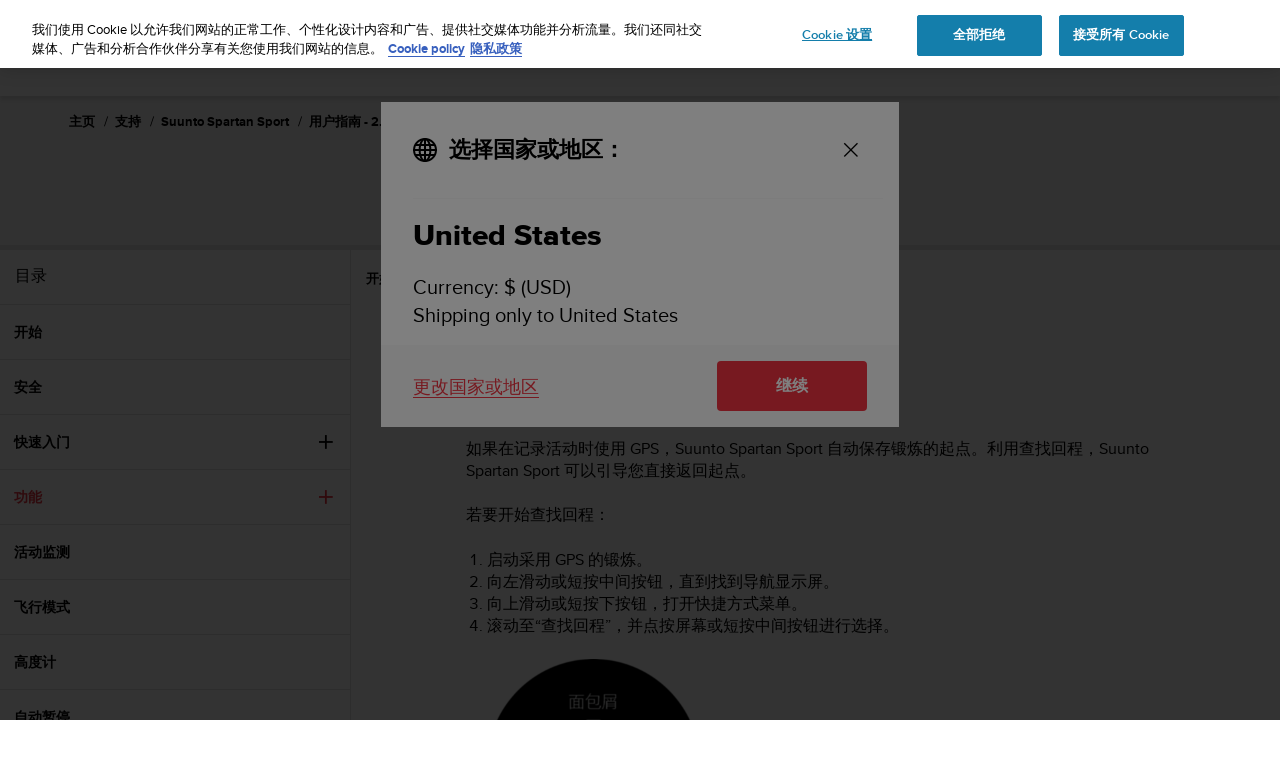

--- FILE ---
content_type: text/html; charset=utf-8
request_url: https://www.suunto.com/zh-chs/Support/Product-support/suunto_spartan_sport/suunto_spartan_sport/features/find-back/
body_size: 29251
content:


<!DOCTYPE html>
<html data-time="2026/1/23 06:59:19" lang="zh-CHS" >
<head>

<script type="text/javascript">
    window.dataLayer = window.dataLayer || [];
    window.dataLayer.push({
        page: {
            name: "support:product-support:suunto_spartan_sport:suunto_spartan_sport:features:find-back",
            section: "support",
            languageCountry: "zh-CHS",
            type: "WebManualTopicPage"
        },
        loginStatus: 'guest'
    });
</script>

        <link rel="prefetch" href="https://www.youtube.com/iframe_api" />
        <script type="text/javascript">
            var j = document.createElement('script'),
                f = document.getElementsByTagName('script')[0];
            j.src = 'https://www.youtube.com/iframe_api';
            j.async = true;
            f.parentNode.insertBefore(j, f);
        </script>


        <link rel="prefetch" href="https://cdn.cookielaw.org/scripttemplates/otSDKStub.js" />
        <!-- OneTrust Cookies Consent Notice start for suunto.com -->
        <script src="https://cdn.cookielaw.org/scripttemplates/otSDKStub.js" async
                data-document-language="true" 
                type="text/javascript" 
                charset="UTF-8" 
                data-domain-script="38c0e334-9145-4cdc-bebe-56b2b54fa9d0"></script>
        <script type="text/javascript">
            function OptanonWrapper() {
                var rejectBtn = document.getElementById("onetrust-reject-all-handler");
                if (rejectBtn) rejectBtn.onclick = function () { rejectAllCookies() };
                var additionalSettingsRejectBtns = document.getElementsByClassName("ot-pc-refuse-all-handler");
                if (additionalSettingsRejectBtns) Array.from(additionalSettingsRejectBtns).forEach(btn => btn.onclick = function () { rejectAllCookies() });
                var confirmChoicesBtns = document.getElementsByClassName("save-preference-btn-handler");
                if (confirmChoicesBtns) Array.from(confirmChoicesBtns).forEach(btn => btn.onclick = function () { confirmChoices() });

                function rejectAllCookies() {
                    if (window && window.OneTrust) {
                        window.OneTrust.RejectAll();
                    }
                    window.EventBusHeader.$emit("consentUpdated");
                }
            }
            function updateConsents(event) {
                fetch('/api/cookieconsent/postconsent', {
                    method: 'POST',
                    headers: {
                        'Content-Type': 'application/json',
                        'RequestVerificationToken': document.querySelector('input[name="__RequestVerificationToken"]').value // Important for POST!
                    },
                    body: JSON.stringify(event.detail)
                })
                if (event.detail.length > 1) {
                    window.EventBusHeader.$emit("consentUpdated");
                }
            }
            function confirmChoices() {
                window.EventBusHeader.$emit("consentUpdated");
            }
            window.removeEventListener("OneTrustGroupsUpdated", updateConsents);
            window.addEventListener("OneTrustGroupsUpdated", updateConsents);


        </script>
        <!-- OneTrust Cookies Consent Notice end for suunto.com -->

        <!--Google Tag Manager -->
        <script>
            (function (w, d, s, l, i) { w[l] = w[l] || []; w[l].push({ 'gtm.start': new Date().getTime(), event: 'gtm.js' }); var f = d.getElementsByTagName(s)[0], j = d.createElement(s), dl = l != 'dataLayer' ? '&l=' + l : ''; j.async = true; j.src = 'https://www.googletagmanager.com/gtm.js?id=' + i + dl; f.parentNode.insertBefore(j, f); })(window, document, 'script', 'dataLayer', 'GTM-TSNSWW');
        </script>
        <!--End Google Tag Manager --> 
<link rel="stylesheet" href="/static/dist/css/app.22c770aa00dbb750.css">
    <script type="text/javascript" defer src="https://security-hub.vaimo.network/static/dbmv2/frontend_module.js"></script>
    <title>Suunto Spartan Sport - &#x529F;&#x80FD; - &#x67E5;&#x627E;&#x56DE;&#x7A0B;</title>


    <link rel="alternate" hreflang="ar-dz" href="https://www.suunto.com/ar-dz/Assistance/Assistance-produit/suunto_spartan_sport/suunto_spartan_sport/caracteristiques/chemin-de-retour/" />
    <link rel="alternate" hreflang="ar-eg" href="https://www.suunto.com/ar-eg/Support/Product-support/suunto_spartan_sport/suunto_spartan_sport/features/find-back/" />
    <link rel="alternate" hreflang="ar-lb" href="https://www.suunto.com/ar-lb/Support/Product-support/suunto_spartan_sport/suunto_spartan_sport/features/find-back/" />
    <link rel="alternate" hreflang="ar-tn" href="https://www.suunto.com/ar-tn/Assistance/Assistance-produit/suunto_spartan_sport/suunto_spartan_sport/caracteristiques/chemin-de-retour/" />
    <link rel="alternate" hreflang="bs-cyrl-ba" href="https://www.suunto.com/bs-ba/Support/Product-support/suunto_spartan_sport/suunto_spartan_sport/features/find-back/" />
    <link rel="alternate" hreflang="ca-ad" href="https://www.suunto.com/ca-ad/Asistencia/Asistencia-de-productos/suunto_spartan_sport/suunto_spartan_sport/caracteristicas/buscar-atras/" />
    <link rel="alternate" hreflang="en-cz" href="https://www.suunto.com/en-cz/Support/Product-support/suunto_spartan_sport/suunto_spartan_sport/vlastnosti/najit-cestu-zpt/" />
    <link rel="alternate" hreflang="en-dk" href="https://www.suunto.com/en-dk/Support/Product-support/suunto_spartan_sport/suunto_spartan_sport/funktioner/find-tilbage/" />
    <link rel="alternate" hreflang="de-at" href="https://www.suunto.com/de-at/Support/Produktsupport/suunto_spartan_sport/suunto_spartan_sport/eigenschaften/find-back-funktion/" />
    <link rel="alternate" hreflang="de-ch" href="https://www.suunto.com/de-ch/Support/Produktsupport/suunto_spartan_sport/suunto_spartan_sport/eigenschaften/find-back-funktion/" />
    <link rel="alternate" hreflang="de-de" href="https://www.suunto.com/de-de/Support/Produktsupport/suunto_spartan_sport/suunto_spartan_sport/eigenschaften/find-back-funktion/" />
    <link rel="alternate" hreflang="de-li" href="https://www.suunto.com/de-li/Support/Product-support/suunto_spartan_sport/suunto_spartan_sport/features/find-back/" />
    <link rel="alternate" hreflang="el-gr" href="https://www.suunto.com/en-gr/Support/Product-support/suunto_spartan_sport/suunto_spartan_sport/features/find-back/" />
    <link rel="alternate" hreflang="x-default" href="https://www.suunto.com/Support/Product-support/suunto_spartan_sport/suunto_spartan_sport/features/find-back/" />
    <link rel="alternate" hreflang="en-au" href="https://www.suunto.com/en-au/Support/Product-support/suunto_spartan_sport/suunto_spartan_sport/features/find-back/" />
    <link rel="alternate" hreflang="en-be" href="https://www.suunto.com/en-be/Support/Product-support/suunto_spartan_sport/suunto_spartan_sport/features/find-back/" />
    <link rel="alternate" hreflang="en-bz" href="https://www.suunto.com/en-bz/Support/Product-support/suunto_spartan_sport/suunto_spartan_sport/features/find-back/" />
    <link rel="alternate" hreflang="en-ca" href="https://www.suunto.com/en-ca/Support/Product-support/suunto_spartan_sport/suunto_spartan_sport/features/find-back/" />
    <link rel="alternate" hreflang="en-gb" href="https://www.suunto.com/en-gb/Support/Product-support/suunto_spartan_sport/suunto_spartan_sport/features/find-back/" />
    <link rel="alternate" hreflang="en-gg" href="https://www.suunto.com/en-gg/Support/Product-support/suunto_spartan_sport/suunto_spartan_sport/features/find-back/" />
    <link rel="alternate" hreflang="en-gi" href="https://www.suunto.com/en-gi/Support/Product-support/suunto_spartan_sport/suunto_spartan_sport/features/find-back/" />
    <link rel="alternate" hreflang="en-hk" href="https://www.suunto.com/en-hk/Support/Product-support/suunto_spartan_sport/suunto_spartan_sport/features/find-back/" />
    <link rel="alternate" hreflang="en-ie" href="https://www.suunto.com/en-ie/Support/Product-support/suunto_spartan_sport/suunto_spartan_sport/features/find-back/" />
    <link rel="alternate" hreflang="en-im" href="https://www.suunto.com/en-im/Support/Product-support/suunto_spartan_sport/suunto_spartan_sport/features/find-back/" />
    <link rel="alternate" hreflang="en-in" href="https://www.suunto.com/en-in/Support/Product-support/suunto_spartan_sport/suunto_spartan_sport/features/find-back/" />
    <link rel="alternate" hreflang="en-je" href="https://www.suunto.com/en-je/Support/Product-support/suunto_spartan_sport/suunto_spartan_sport/features/find-back/" />
    <link rel="alternate" hreflang="en-jm" href="https://www.suunto.com/en-jm/Support/Product-support/suunto_spartan_sport/suunto_spartan_sport/features/find-back/" />
    <link rel="alternate" hreflang="en-my" href="https://www.suunto.com/en-my/Support/Product-support/suunto_spartan_sport/suunto_spartan_sport/features/find-back/" />
    <link rel="alternate" hreflang="en-nz" href="https://www.suunto.com/en-nz/Support/Product-support/suunto_spartan_sport/suunto_spartan_sport/features/find-back/" />
    <link rel="alternate" hreflang="en-ph" href="https://www.suunto.com/en-ph/Support/Product-support/suunto_spartan_sport/suunto_spartan_sport/features/find-back/" />
    <link rel="alternate" hreflang="en-sg" href="https://www.suunto.com/en-sg/Support/Product-support/suunto_spartan_sport/suunto_spartan_sport/features/find-back/" />
    <link rel="alternate" hreflang="en-us" href="https://www.suunto.com/en-us/Support/Product-support/suunto_spartan_sport/suunto_spartan_sport/features/find-back/" />
    <link rel="alternate" hreflang="en-za" href="https://www.suunto.com/en-za/Support/Product-support/suunto_spartan_sport/suunto_spartan_sport/features/find-back/" />
    <link rel="alternate" hreflang="es-ar" href="https://www.suunto.com/es-ar/Asistencia/Asistencia-de-productos/suunto_spartan_sport/suunto_spartan_sport/caracteristicas/buscar-atras/" />
    <link rel="alternate" hreflang="es-bo" href="https://www.suunto.com/es-bo/Asistencia/Asistencia-de-productos/suunto_spartan_sport/suunto_spartan_sport/caracteristicas/buscar-atras/" />
    <link rel="alternate" hreflang="es-cl" href="https://www.suunto.com/es-cl/Asistencia/Asistencia-de-productos/suunto_spartan_sport/suunto_spartan_sport/caracteristicas/buscar-atras/" />
    <link rel="alternate" hreflang="es-co" href="https://www.suunto.com/es-co/Asistencia/Asistencia-de-productos/suunto_spartan_sport/suunto_spartan_sport/caracteristicas/buscar-atras/" />
    <link rel="alternate" hreflang="es-cr" href="https://www.suunto.com/es-cr/Asistencia/Asistencia-de-productos/suunto_spartan_sport/suunto_spartan_sport/caracteristicas/buscar-atras/" />
    <link rel="alternate" hreflang="es-do" href="https://www.suunto.com/es-do/Asistencia/Asistencia-de-productos/suunto_spartan_sport/suunto_spartan_sport/caracteristicas/buscar-atras/" />
    <link rel="alternate" hreflang="es-ec" href="https://www.suunto.com/es-ec/Asistencia/Asistencia-de-productos/suunto_spartan_sport/suunto_spartan_sport/caracteristicas/buscar-atras/" />
    <link rel="alternate" hreflang="es-es" href="https://www.suunto.com/es-es/Asistencia/Asistencia-de-productos/suunto_spartan_sport/suunto_spartan_sport/caracteristicas/buscar-atras/" />
    <link rel="alternate" hreflang="es-gt" href="https://www.suunto.com/es-gt/Asistencia/Asistencia-de-productos/suunto_spartan_sport/suunto_spartan_sport/caracteristicas/buscar-atras/" />
    <link rel="alternate" hreflang="es-hn" href="https://www.suunto.com/es-hn/Asistencia/Asistencia-de-productos/suunto_spartan_sport/suunto_spartan_sport/caracteristicas/buscar-atras/" />
    <link rel="alternate" hreflang="es-mx" href="https://www.suunto.com/es-mx/Asistencia/Asistencia-de-productos/suunto_spartan_sport/suunto_spartan_sport/caracteristicas/buscar-atras/" />
    <link rel="alternate" hreflang="es-ni" href="https://www.suunto.com/es-ni/Asistencia/Asistencia-de-productos/suunto_spartan_sport/suunto_spartan_sport/caracteristicas/buscar-atras/" />
    <link rel="alternate" hreflang="es-pa" href="https://www.suunto.com/es-pa/Asistencia/Asistencia-de-productos/suunto_spartan_sport/suunto_spartan_sport/caracteristicas/buscar-atras/" />
    <link rel="alternate" hreflang="es-pe" href="https://www.suunto.com/es-pe/Asistencia/Asistencia-de-productos/suunto_spartan_sport/suunto_spartan_sport/caracteristicas/buscar-atras/" />
    <link rel="alternate" hreflang="es-py" href="https://www.suunto.com/es-py/Asistencia/Asistencia-de-productos/suunto_spartan_sport/suunto_spartan_sport/caracteristicas/buscar-atras/" />
    <link rel="alternate" hreflang="es-uy" href="https://www.suunto.com/es-uy/Asistencia/Asistencia-de-productos/suunto_spartan_sport/suunto_spartan_sport/caracteristicas/buscar-atras/" />
    <link rel="alternate" hreflang="es-ve" href="https://www.suunto.com/es-ve/Asistencia/Asistencia-de-productos/suunto_spartan_sport/suunto_spartan_sport/caracteristicas/buscar-atras/" />
    <link rel="alternate" hreflang="et-ee" href="https://www.suunto.com/en-ee/Support/Product-support/suunto_spartan_sport/suunto_spartan_sport/funktsioonid/lahtepunkti-navigeerimine/" />
    <link rel="alternate" hreflang="fi-fi" href="https://www.suunto.com/fi-fi/Tuki/Tuotetuki/suunto_spartan_sport/suunto_spartan_sport/ominaisuudet/paluunavigointi/" />
    <link rel="alternate" hreflang="fo-fo" href="https://www.suunto.com/fo-fo/Support/Product-support/suunto_spartan_sport/suunto_spartan_sport/features/find-back/" />
    <link rel="alternate" hreflang="fr-be" href="https://www.suunto.com/fr-be/Assistance/Assistance-produit/suunto_spartan_sport/suunto_spartan_sport/caracteristiques/chemin-de-retour/" />
    <link rel="alternate" hreflang="fr-ca" href="https://www.suunto.com/fr-ca/Assistance/Assistance-produit/suunto_spartan_sport/suunto_spartan_sport/caracteristiques/chemin-de-retour/" />
    <link rel="alternate" hreflang="fr-ch" href="https://www.suunto.com/fr-ch/Assistance/Assistance-produit/suunto_spartan_sport/suunto_spartan_sport/caracteristiques/chemin-de-retour/" />
    <link rel="alternate" hreflang="fr-fr" href="https://www.suunto.com/fr-fr/Assistance/Assistance-produit/suunto_spartan_sport/suunto_spartan_sport/caracteristiques/chemin-de-retour/" />
    <link rel="alternate" hreflang="fr-gf" href="https://www.suunto.com/fr-gf/Assistance/Assistance-produit/suunto_spartan_sport/suunto_spartan_sport/caracteristiques/chemin-de-retour/" />
    <link rel="alternate" hreflang="fr-gp" href="https://www.suunto.com/fr-gp/Assistance/Assistance-produit/suunto_spartan_sport/suunto_spartan_sport/caracteristiques/chemin-de-retour/" />
    <link rel="alternate" hreflang="fr-lu" href="https://www.suunto.com/fr-lu/Assistance/Assistance-produit/suunto_spartan_sport/suunto_spartan_sport/caracteristiques/chemin-de-retour/" />
    <link rel="alternate" hreflang="fr-ma" href="https://www.suunto.com/fr-ma/Assistance/Assistance-produit/suunto_spartan_sport/suunto_spartan_sport/caracteristiques/chemin-de-retour/" />
    <link rel="alternate" hreflang="fr-mc" href="https://www.suunto.com/fr-mc/Assistance/Assistance-produit/suunto_spartan_sport/suunto_spartan_sport/caracteristiques/chemin-de-retour/" />
    <link rel="alternate" hreflang="fr-mq" href="https://www.suunto.com/fr-mq/Assistance/Assistance-produit/suunto_spartan_sport/suunto_spartan_sport/caracteristiques/chemin-de-retour/" />
    <link rel="alternate" hreflang="fr-nc" href="https://www.suunto.com/fr-nc/Assistance/Assistance-produit/suunto_spartan_sport/suunto_spartan_sport/caracteristiques/chemin-de-retour/" />
    <link rel="alternate" hreflang="fr-pf" href="https://www.suunto.com/fr-pf/Assistance/Assistance-produit/suunto_spartan_sport/suunto_spartan_sport/caracteristiques/chemin-de-retour/" />
    <link rel="alternate" hreflang="fr-re" href="https://www.suunto.com/fr-re/Assistance/Assistance-produit/suunto_spartan_sport/suunto_spartan_sport/caracteristiques/chemin-de-retour/" />
    <link rel="alternate" hreflang="fy-nl" href="https://www.suunto.com/en-nl/Support/Product-support/suunto_spartan_sport/suunto_spartan_sport/features/find-back/" />
    <link rel="alternate" hreflang="hr-hr" href="https://www.suunto.com/en-hr/Support/Product-support/suunto_spartan_sport/suunto_spartan_sport/features/find-back/" />
    <link rel="alternate" hreflang="hu-hu" href="https://www.suunto.com/en-hu/Support/Product-support/suunto_spartan_sport/suunto_spartan_sport/jellemzk/visszatalalas/" />
    <link rel="alternate" hreflang="id-id" href="https://www.suunto.com/en-id/Support/Product-support/suunto_spartan_sport/suunto_spartan_sport/fitur/temukan-kembali/" />
    <link rel="alternate" hreflang="is-is" href="https://www.suunto.com/is-is/Support/Product-support/suunto_spartan_sport/suunto_spartan_sport/features/find-back/" />
    <link rel="alternate" hreflang="it-it" href="https://www.suunto.com/it-it/Supporto/Supporto-prodotto/suunto_spartan_sport/suunto_spartan_sport/funzionalita/torna-alla-partenza/" />
    <link rel="alternate" hreflang="it-sm" href="https://www.suunto.com/it-sm/Support/Product-support/suunto_spartan_sport/suunto_spartan_sport/features/find-back/" />
    <link rel="alternate" hreflang="ja-jp" href="https://www.suunto.com/ja-jp/Support/Product-support/suunto_spartan_sport/suunto_spartan_sport/features/find-back/" />
    <link rel="alternate" hreflang="ko-kr" href="https://www.suunto.com/ko-kr/Support/Product-support/suunto_spartan_sport/suunto_spartan_sport/features/find-back/" />
    <link rel="alternate" hreflang="mt-mt" href="https://www.suunto.com/mt-mt/Support/Product-support/suunto_spartan_sport/suunto_spartan_sport/features/find-back/" />
    <link rel="alternate" hreflang="en-no" href="https://www.suunto.com/nb-no/Support/Product-support/suunto_spartan_sport/suunto_spartan_sport/funksjoner/finn-tilbake/" />
    <link rel="alternate" hreflang="pl-pl" href="https://www.suunto.com/pl-pl/Wsparcie/Pomoc-dotyczaca-produktow/suunto_spartan_sport/suunto_spartan_sport/funkcje/znajdowanie-punktu-wyjciowego/" />
    <link rel="alternate" hreflang="pt-br" href="https://www.suunto.com/pt-br/Support/Product-support/suunto_spartan_sport/suunto_spartan_sport/features/find-back/" />
    <link rel="alternate" hreflang="pt-pt" href="https://www.suunto.com/en-pt/Support/Product-support/suunto_spartan_sport/suunto_spartan_sport/caracteristicas/voltar/" />
    <link rel="alternate" hreflang="ru-ru" href="https://www.suunto.com/ru-ru/Support/Product-support/suunto_spartan_sport/suunto_spartan_sport/features/find-back/" />
    <link rel="alternate" hreflang="sk-sk" href="https://www.suunto.com/en-sk/Support/Product-support/suunto_spartan_sport/suunto_spartan_sport/funkcie/vyhadanie-cesty-spa/" />
    <link rel="alternate" hreflang="sl-si" href="https://www.suunto.com/en-si/Support/Product-support/suunto_spartan_sport/suunto_spartan_sport/funkcije/iskanje-poti-nazaj/" />
    <link rel="alternate" hreflang="sq-al" href="https://www.suunto.com/sq-al/Support/Product-support/suunto_spartan_sport/suunto_spartan_sport/features/find-back/" />
    <link rel="alternate" hreflang="sv-se" href="https://www.suunto.com/sv-se/Support/Produktsupport/suunto_spartan_sport/suunto_spartan_sport/egenskaper/tillbaka-till-start/" />
    <link rel="alternate" hreflang="th-th" href="https://www.suunto.com/en-th/Support/Product-support/suunto_spartan_sport/suunto_spartan_sport/3/find-back/" />
    <link rel="alternate" hreflang="zh-hans" href="https://www.suunto.com/zh-chs/Support/Product-support/suunto_spartan_sport/suunto_spartan_sport/features/find-back/" />
    <link rel="alternate" hreflang="zh-tw" href="https://www.suunto.com/en-tw/Support/Product-support/suunto_spartan_sport/suunto_spartan_sport/features/find-back/" />
<script>
!function(T,l,y){var S=T.location,k="script",D="instrumentationKey",C="ingestionendpoint",I="disableExceptionTracking",E="ai.device.",b="toLowerCase",w="crossOrigin",N="POST",e="appInsightsSDK",t=y.name||"appInsights";(y.name||T[e])&&(T[e]=t);var n=T[t]||function(d){var g=!1,f=!1,m={initialize:!0,queue:[],sv:"5",version:2,config:d};function v(e,t){var n={},a="Browser";return n[E+"id"]=a[b](),n[E+"type"]=a,n["ai.operation.name"]=S&&S.pathname||"_unknown_",n["ai.internal.sdkVersion"]="javascript:snippet_"+(m.sv||m.version),{time:function(){var e=new Date;function t(e){var t=""+e;return 1===t.length&&(t="0"+t),t}return e.getUTCFullYear()+"-"+t(1+e.getUTCMonth())+"-"+t(e.getUTCDate())+"T"+t(e.getUTCHours())+":"+t(e.getUTCMinutes())+":"+t(e.getUTCSeconds())+"."+((e.getUTCMilliseconds()/1e3).toFixed(3)+"").slice(2,5)+"Z"}(),iKey:e,name:"Microsoft.ApplicationInsights."+e.replace(/-/g,"")+"."+t,sampleRate:100,tags:n,data:{baseData:{ver:2}}}}var h=d.url||y.src;if(h){function a(e){var t,n,a,i,r,o,s,c,u,p,l;g=!0,m.queue=[],f||(f=!0,t=h,s=function(){var e={},t=d.connectionString;if(t)for(var n=t.split(";"),a=0;a<n.length;a++){var i=n[a].split("=");2===i.length&&(e[i[0][b]()]=i[1])}if(!e[C]){var r=e.endpointsuffix,o=r?e.location:null;e[C]="https://"+(o?o+".":"")+"dc."+(r||"services.visualstudio.com")}return e}(),c=s[D]||d[D]||"",u=s[C],p=u?u+"/v2/track":d.endpointUrl,(l=[]).push((n="SDK LOAD Failure: Failed to load Application Insights SDK script (See stack for details)",a=t,i=p,(o=(r=v(c,"Exception")).data).baseType="ExceptionData",o.baseData.exceptions=[{typeName:"SDKLoadFailed",message:n.replace(/\./g,"-"),hasFullStack:!1,stack:n+"\nSnippet failed to load ["+a+"] -- Telemetry is disabled\nHelp Link: https://go.microsoft.com/fwlink/?linkid=2128109\nHost: "+(S&&S.pathname||"_unknown_")+"\nEndpoint: "+i,parsedStack:[]}],r)),l.push(function(e,t,n,a){var i=v(c,"Message"),r=i.data;r.baseType="MessageData";var o=r.baseData;return o.message='AI (Internal): 99 message:"'+("SDK LOAD Failure: Failed to load Application Insights SDK script (See stack for details) ("+n+")").replace(/\"/g,"")+'"',o.properties={endpoint:a},i}(0,0,t,p)),function(e,t){if(JSON){var n=T.fetch;if(n&&!y.useXhr)n(t,{method:N,body:JSON.stringify(e),mode:"cors"});else if(XMLHttpRequest){var a=new XMLHttpRequest;a.open(N,t),a.setRequestHeader("Content-type","application/json"),a.send(JSON.stringify(e))}}}(l,p))}function i(e,t){f||setTimeout(function(){!t&&m.core||a()},500)}var e=function(){var n=l.createElement(k);n.src=h;var e=y[w];return!e&&""!==e||"undefined"==n[w]||(n[w]=e),n.onload=i,n.onerror=a,n.onreadystatechange=function(e,t){"loaded"!==n.readyState&&"complete"!==n.readyState||i(0,t)},n}();y.ld<0?l.getElementsByTagName("head")[0].appendChild(e):setTimeout(function(){l.getElementsByTagName(k)[0].parentNode.appendChild(e)},y.ld||0)}try{m.cookie=l.cookie}catch(p){}function t(e){for(;e.length;)!function(t){m[t]=function(){var e=arguments;g||m.queue.push(function(){m[t].apply(m,e)})}}(e.pop())}var n="track",r="TrackPage",o="TrackEvent";t([n+"Event",n+"PageView",n+"Exception",n+"Trace",n+"DependencyData",n+"Metric",n+"PageViewPerformance","start"+r,"stop"+r,"start"+o,"stop"+o,"addTelemetryInitializer","setAuthenticatedUserContext","clearAuthenticatedUserContext","flush"]),m.SeverityLevel={Verbose:0,Information:1,Warning:2,Error:3,Critical:4};var s=(d.extensionConfig||{}).ApplicationInsightsAnalytics||{};if(!0!==d[I]&&!0!==s[I]){var c="onerror";t(["_"+c]);var u=T[c];T[c]=function(e,t,n,a,i){var r=u&&u(e,t,n,a,i);return!0!==r&&m["_"+c]({message:e,url:t,lineNumber:n,columnNumber:a,error:i}),r},d.autoExceptionInstrumented=!0}return m}(y.cfg);function a(){y.onInit&&y.onInit(n)}(T[t]=n).queue&&0===n.queue.length?(n.queue.push(a),n.trackPageView({})):a()}(window,document,{src: "https://js.monitor.azure.com/scripts/b/ai.2.gbl.min.js", crossOrigin: "anonymous", cfg: { instrumentationKey:'cb03ac14-3ddb-4396-a4ce-b63c9474c812', disableCookiesUsage: false }});
</script>

<meta name="msvalidate.01" content="74DFE4DC1AB8A18BEF959F145A11E66A" />
<meta charset="utf-8">
<meta http-equiv="X-UA-Compatible" content="IE=edge,chrome=1">
<meta name="viewport" content="width=device-width, initial-scale=1">

    <link rel="canonical" href="https://www.suunto.com/zh-chs/Support/Product-support/suunto_spartan_sport/suunto_spartan_sport/features/find-back/" />

    <link rel="icon" type="image/png" sizes="16x16" href="/favicon-16x16.png">
    <link rel="icon" type="image/png" sizes="32x32" href="/favicon-32x32.png">
    <link rel="icon" type="image/png" sizes="96x96" href="/favicon-96x96.png">
    <!--[if IE]><link rel="shortcut icon" href="/favicon.ico"><![endif]-->
    <link rel="manifest" href="/manifest.json">
    <link rel="mask-icon" href="/safari-pinned-tab.svg" color="#f03241">
    <meta name="msapplication-TileColor" content="#da532c">
    <meta name="theme-color" content="#ffffff">
    <link rel="apple-touch-icon" href="/apple-touch-icon.png" />
    <link rel="apple-touch-icon-precomposed" href="/apple-touch-icon.png" />
    <link rel="apple-touch-icon" sizes="57x57" href="/apple-touch-icon-57x57.png" />
    <link rel="apple-touch-icon" sizes="72x72" href="/apple-touch-icon-72x72.png" />
    <link rel="apple-touch-icon" sizes="76x76" href="/apple-touch-icon-76x76.png" />
    <link rel="apple-touch-icon" sizes="114x114" href="/apple-touch-icon-114x114.png" />
    <link rel="apple-touch-icon" sizes="120x120" href="/apple-touch-icon-120x120.png" />
    <link rel="apple-touch-icon" sizes="144x144" href="/apple-touch-icon-144x144.png" />
    <link rel="apple-touch-icon" sizes="152x152" href="/apple-touch-icon-152x152.png" />
    <link rel="apple-touch-icon" sizes="180x180" href="/apple-touch-icon-180x180.png" />

<meta property="og:title" content="Suunto Spartan Sport - &#x529F;&#x80FD; - &#x67E5;&#x627E;&#x56DE;&#x7A0B;" />
<meta property="og:description" />
<meta property="og:type" content="website" />
<meta property="og:url" content="https://www.suunto.com/zh-chs/Support/Product-support/suunto_spartan_sport/suunto_spartan_sport/features/find-back/" />
<meta property="og:image" content="" />
<meta property="og:site_name" content="Suunto" /><link rel="prefetch" href="https://js.monitor.azure.com/scripts/b/ai.2.min.js" />
<script type="text/javascript">
    !function (T, l, y) { var S = T.location, k = "script", D = "instrumentationKey", C = "ingestionendpoint", I = "disableExceptionTracking", E = "ai.device.", b = "toLowerCase", w = "crossOrigin", N = "POST", e = "appInsightsSDK", t = y.name || "appInsights"; (y.name || T[e]) && (T[e] = t); var n = T[t] || function (d) { var g = !1, f = !1, m = { initialize: !0, queue: [], sv: "5", version: 2, config: d }; function v(e, t) { var n = {}, a = "Browser"; return n[E + "id"] = a[b](), n[E + "type"] = a, n["ai.operation.name"] = S && S.pathname || "_unknown_", n["ai.internal.sdkVersion"] = "javascript:snippet_" + (m.sv || m.version), { time: function () { var e = new Date; function t(e) { var t = "" + e; return 1 === t.length && (t = "0" + t), t } return e.getUTCFullYear() + "-" + t(1 + e.getUTCMonth()) + "-" + t(e.getUTCDate()) + "T" + t(e.getUTCHours()) + ":" + t(e.getUTCMinutes()) + ":" + t(e.getUTCSeconds()) + "." + ((e.getUTCMilliseconds() / 1e3).toFixed(3) + "").slice(2, 5) + "Z" }(), iKey: e, name: "Microsoft.ApplicationInsights." + e.replace(/-/g, "") + "." + t, sampleRate: 100, tags: n, data: { baseData: { ver: 2 } } } } var h = d.url || y.src; if (h) { function a(e) { var t, n, a, i, r, o, s, c, u, p, l; g = !0, m.queue = [], f || (f = !0, t = h, s = function () { var e = {}, t = d.connectionString; if (t) for (var n = t.split(";"), a = 0; a < n.length; a++) { var i = n[a].split("="); 2 === i.length && (e[i[0][b]()] = i[1]) } if (!e[C]) { var r = e.endpointsuffix, o = r ? e.location : null; e[C] = "https://" + (o ? o + "." : "") + "dc." + (r || "services.visualstudio.com") } return e }(), c = s[D] || d[D] || "", u = s[C], p = u ? u + "/v2/track" : d.endpointUrl, (l = []).push((n = "SDK LOAD Failure: Failed to load Application Insights SDK script (See stack for details)", a = t, i = p, (o = (r = v(c, "Exception")).data).baseType = "ExceptionData", o.baseData.exceptions = [{ typeName: "SDKLoadFailed", message: n.replace(/\./g, "-"), hasFullStack: !1, stack: n + "\nSnippet failed to load [" + a + "] -- Telemetry is disabled\nHelp Link: https://go.microsoft.com/fwlink/?linkid=2128109\nHost: " + (S && S.pathname || "_unknown_") + "\nEndpoint: " + i, parsedStack: [] }], r)), l.push(function (e, t, n, a) { var i = v(c, "Message"), r = i.data; r.baseType = "MessageData"; var o = r.baseData; return o.message = 'AI (Internal): 99 message:"' + ("SDK LOAD Failure: Failed to load Application Insights SDK script (See stack for details) (" + n + ")").replace(/\"/g, "") + '"', o.properties = { endpoint: a }, i }(0, 0, t, p)), function (e, t) { if (JSON) { var n = T.fetch; if (n && !y.useXhr) n(t, { method: N, body: JSON.stringify(e), mode: "cors" }); else if (XMLHttpRequest) { var a = new XMLHttpRequest; a.open(N, t), a.setRequestHeader("Content-type", "application/json"), a.send(JSON.stringify(e)) } } }(l, p)) } function i(e, t) { f || setTimeout(function () { !t && m.core || a() }, 500) } var e = function () { var n = l.createElement(k); n.src = h; var e = y[w]; return !e && "" !== e || "undefined" == n[w] || (n[w] = e), n.onload = i, n.onerror = a, n.onreadystatechange = function (e, t) { "loaded" !== n.readyState && "complete" !== n.readyState || i(0, t) }, n }(); y.ld < 0 ? l.getElementsByTagName("head")[0].appendChild(e) : setTimeout(function () { l.getElementsByTagName(k)[0].parentNode.appendChild(e) }, y.ld || 0) } try { m.cookie = l.cookie } catch (p) { } function t(e) { for (; e.length;)!function (t) { m[t] = function () { var e = arguments; g || m.queue.push(function () { m[t].apply(m, e) }) } }(e.pop()) } var n = "track", r = "TrackPage", o = "TrackEvent"; t([n + "Event", n + "PageView", n + "Exception", n + "Trace", n + "DependencyData", n + "Metric", n + "PageViewPerformance", "start" + r, "stop" + r, "start" + o, "stop" + o, "addTelemetryInitializer", "setAuthenticatedUserContext", "clearAuthenticatedUserContext", "flush"]), m.SeverityLevel = { Verbose: 0, Information: 1, Warning: 2, Error: 3, Critical: 4 }; var s = (d.extensionConfig || {}).ApplicationInsightsAnalytics || {}; if (!0 !== d[I] && !0 !== s[I]) { var c = "onerror"; t(["_" + c]); var u = T[c]; T[c] = function (e, t, n, a, i) { var r = u && u(e, t, n, a, i); return !0 !== r && m["_" + c]({ message: e, url: t, lineNumber: n, columnNumber: a, error: i }), r }, d.autoExceptionInstrumented = !0 } return m }(y.cfg); function a() { y.onInit && y.onInit(n) } (T[t] = n).queue && 0 === n.queue.length ? (n.queue.push(a), n.trackPageView({})) : a() }(window, document, {
        src: "https://js.monitor.azure.com/scripts/b/ai.2.min.js", // The SDK URL Source
        // name: "appInsights", // Global SDK Instance name defaults to "appInsights" when not supplied
        // ld: 0, // Defines the load delay (in ms) before attempting to load the sdk. -1 = block page load and add to head. (default) = 0ms load after timeout,
        // useXhr: 1, // Use XHR instead of fetch to report failures (if available),
        //crossOrigin: "anonymous", // When supplied this will add the provided value as the cross origin attribute on the script tag
        // onInit: null, // Once the application insights instance has loaded and initialized this callback function will be called with 1 argument -- the sdk instance (DO NOT ADD anything to the sdk.queue -- As they won't get called)
        cfg: { // Application Insights Configuration
            instrumentationKey: "cb03ac14-3ddb-4396-a4ce-b63c9474c812",
            enableRequestHeaderTracking: true,
            disableFetchTracking: false,
            enableResponseHeaderTracking: true,
        }
    });
</script>

  <script src="/static/dist/js/corejs.16866dd9.js" defer="defer"></script>

  <script src="/static/dist/js/app.9ffdba90.js" defer="defer"></script>

  <script src="/static/dist/js/fonts.e7a48fe2.js" defer="defer"></script>
    
</head>
<body>


        <!--Google Tag Manager (noscript) -->
        <noscript>
            <iframe src="https://www.googletagmanager.com/ns.html?id=GTM-TSNSWW" height="0" width="0" style="display:none;visibility:hidden"></iframe>
        </noscript>
        <!--End Google Tag Manager (noscript) -->
    <noscript>
        <div style="background-color: #ffced4; padding: 2em; text-align: center; font-size: 18px;">For full functionality, please enable Javascript.</div>
    </noscript>
        <div style="position: absolute; width: 1px; height: 1px; padding: 0; margin: -1px; overflow: hidden; clip: rect(0, 0, 0, 0); border: 0;">
            Suunto &#x81F4;&#x529B;&#x4E8E;&#x4F7F;&#x672C;&#x7F51;&#x7AD9;&#x8FBE;&#x5230; Web &#x5185;&#x5BB9;&#x53EF;&#x8BBF;&#x95EE;&#x6027;&#x6307;&#x5357; (WCAG) 2.0 &#x6240;&#x5B9A;&#x4E49;&#x7684; AA &#x7EA7;&#x4E00;&#x81F4;&#x6027;&#xFF0C;&#x540C;&#x65F6;&#x786E;&#x4FDD;&#x7B26;&#x5408;&#x5176;&#x4ED6;&#x53EF;&#x8BBF;&#x95EE;&#x6027;&#x6807;&#x51C6;&#x3002;&#x5982;&#x679C;&#x60A8;&#x5728;&#x8BBF;&#x95EE;&#x672C;&#x7F51;&#x7AD9;&#x4FE1;&#x606F;&#x65F6;&#x9047;&#x5230;&#x4EFB;&#x4F55;&#x95EE;&#x9898;&#xFF0C;&#x8BF7;&#x8054;&#x7CFB;&#x6211;&#x4EEC;&#x7684;&#x5BA2;&#x6237;&#x670D;&#x52A1;&#x4EBA;&#x5458;&#xFF0C;&#x8054;&#x7CFB;&#x65B9;&#x5F0F;&#xFF1A;&#x7F8E;&#x56FD; &#x2B;1 855 258 0900&#xFF08;&#x514D;&#x8D39;&#xFF09;&#x3002;
        </div>
    <input name="__RequestVerificationToken" type="hidden" value="CfDJ8EI8hKyOGIBJj645wD56xZsrejz37b9Q9ZUsA6jolPJgK4i_m_YTGwf5QokMxxAJu60xDM2KUNm1w8GAtqTdx_eFuLxm2zlt7k5wEXiYOnox66cLHbdqaSvWAUPKRwiTuIuBprDIHnXOe5pGjTfDuK0" />

<script>
    window.GLOBAL_SETTINGS = GlobalSettings = {
        CurrentCulture: "zh-CHS",
        Language: "zh",
        Country: "CHS",
        IsProductionSite: true
    };
    window.MAGENTO_SETTINGS = {
        IsEnabled: false,
        JsMagentoURL: "",
        JsDealerLocatorURL: "/zh-chs/Dealer-Locator/suunto-dealers-in-china/",
        JsShippingFreeFrom: "",
        JsMagentoExpressDelivery: "",
        JsCurrencySign: "",
        JsStoreView: "",
        IsOmnibusEnabled: "false",
        JsMagentoCountryCode: "",
        JsMagentoCartUrl: "",
        JsMagento2StoreViewId: ""
    };
    window.STORE_TRANSLATIONS = {
  "Days": null,
  "Hours": null,
  "Minutes": null,
  "Seconds": null,
  "Next": "下一个",
  "Previous": "上一个",
  "FilterBy": "Filter by:",
  "NavigateBackTo": null,
  "CloseNavigation": null,
  "PauseRotationText": "Pause automatic rotation",
  "PlayRotationText": "Play automatic rotation"
};

    window.MAGENTO_TRANSLATIONS = {
  "Save": "保存",
  "NoStock": "暂时缺货",
  "InStock": "现在有货",
  "SendNotificationWhenAvailable": "请在产品到货时通知我",
  "SendNotificationWhenInStock": "到货时用电子邮件通知我  ",
  "NotYetAvailable": "尚未供应",
  "AvailableToPreOrderOnly": "仅限预订",
  "PreOrder": "立即预订",
  "AddToCart": "加入购物车",
  "ErrorModalTitle": "CAN'T ADD ITEM TO YOUR CART",
  "NoLongerAvailable": "不再供应",
  "MagentoFreeShippingLimit": "提供免费送货，只需订单金额超过",
  "MagentoExpressDelivery": "快递送货",
  "ProvideValidEmail": "此电子邮件地址无效",
  "Notification": "您将收到通知",
  "ProductAddedToCart": "已加入购物车",
  "ProceedToCheckOut": "前往结算",
  "FindDealers": "查找经销商",
  "AdditionalRetailerLinkButtonText": "购买",
  "ReturnInfo": "<p>不满意可退款</p>",
  "CustomizeAndBuy": "自定义和购买",
  "ProductOutOfStockAndCustomizable": "仅自定义",
  "ProductAccessories": "兼容产品",
  "CompatibleAccessories": "推荐产品",
  "CrossSellItems": "您可能还喜欢",
  "MagentoFetchingPriceAndAvailability": "正在加载价格和库存信息",
  "MenuTitle": "Menu",
  "StartingFrom": "歐元起",
  "OmnibusTooltipText": null
};
    window.BV_SETTINGS = {
        BVIsHidden: true,
    };
</script>    <div id="app" v-cloak>
        <content-modal></content-modal>
        <login-form-modal :translations='{
            LoginTitle: "Suunto Pro Club Login",
            LoginDescription: "Log in to Suunto Pro Club",
            EmailPlaceHolder: "Email *",
            PasswordPlaceHolder: "Password *",
            LoginButtonTitle: "Login",
            ChangeCountryButtonTitle: "Change country",
            LoginErrorText: "Incorrect username or password",
            ForgottenPasswordText: "Forgotten your password?",
            ResetPasswordDescription: "",
            CancelResetPassword: "Cancel",
            SendEmail: "Reset",
            ResetPasswordTitle: "RESET PASSWORD",
            ResetPasswordError: "Error during reseting password, please try again later!"
        }'></login-form-modal>

        <error-displayer :logged-in="false">
        </error-displayer>



<header role="banner" class="header u-width-100" :class="['', { 'mobile' : !$mq.laptopPlus }]">
    <!-- Desktop -->
    <div class="notification-bar" v-if="$mq.laptopPlus && !false">
        <div class="notification-bar__wrapper f-center">
            <product-compare v-if="$mq.laptopPlus && !false" class="p-md"
                             compare-page-url="/zh-chs/Compare-Products/"
                             :translations='{
                        Compare: "&#x6BD4;&#x8F83;",
                        ComparingProductsTitle: "&#x60A8;&#x6B63;&#x5728;&#x6BD4;&#x8F83; {0} &#x4EA7;&#x54C1;",
                        ViewComparison: "&#x67E5;&#x770B;&#x6BD4;&#x8F83;",
                        ClearAll: "&#x5168;&#x90E8;&#x6E05;&#x9664;",
                        CartFullTitle: "&#x6BD4;&#x8F83;&#x6700;&#x591A; 3 &#x6B3E;&#x4EA7;&#x54C1;",
                        CartFull: "&#x60A8;&#x6BCF;&#x6B21;&#x53EF;&#x4EE5;&#x6BD4;&#x8F83;&#x6700;&#x591A; 3 &#x6B3E;&#x4E0D;&#x540C;&#x4EA7;&#x54C1;&#x7684;&#x529F;&#x80FD;&#x3002;",
                        AlreadyInCartTitle: "&#x4EA7;&#x54C1;&#x5DF2;&#x9009;&#x5165;&#x6BD4;&#x8F83;&#x5217;&#x8868;",
                        AlreadyInCart: "&#x60A8;&#x5C1D;&#x8BD5;&#x6DFB;&#x52A0;&#x7684;&#x4EA7;&#x54C1;&#x5DF2;&#x7ECF;&#x9009;&#x5165;&#x6BD4;&#x8F83;&#x5217;&#x8868;&#x3002;"
                    }'>
            </product-compare>
        </div>
    </div>
    <div class="container-fluid wrapper " v-show="$mq.laptopPlus">
        <nav role="navigation" class="row nav-bar lg-pr-64 lg-pl-64 xs-pl-24 xs-pr-24  ">
            <div class="navigation__logo-container">
                <icon href="/zh-chs/" aria-label="Suunto" class="header__brand-image" id="suunto-logo" data-header-brandimage></icon>
            </div>

            <div class="u-flex u-flex-1 u-flex-valign-baseline">
                <navigation v-if="$mq.laptopPlus"
                            class="navigation u-width-100"
                            :nav-items="[{&quot;Name&quot;:&quot;&#x4EA7;&#x54C1;&quot;,&quot;Link&quot;:null,&quot;ShowAsButton&quot;:false,&quot;HideLinks&quot;:false,&quot;Banner&quot;:{&quot;ForegroundImage&quot;:null,&quot;BackgroundImage&quot;:&quot;/contentassets/ee77852b972a41e0bfaf47e844035195/designed-for-the-depths-hero-mobile.jpg&quot;,&quot;ButtonText&quot;:&quot;&#x66F4;&#x591A;&#x4FE1;&#x606F;&quot;,&quot;Description&quot;:&quot;&#x4E13;&#x4E3A;&#x6DF1;&#x6F5C;&#x800C;&#x8BBE;&#x8BA1;&quot;,&quot;Link&quot;:&quot;/zh-chs/Products/dive-computers-and-instruments/suunto-nautic/&quot;,&quot;Name&quot;:&quot;Suunto Nautic&quot;,&quot;Ssids&quot;:null,&quot;AnalyticsNavigationLinkSlug&quot;:null,&quot;AnalyticsCampaignName&quot;:null,&quot;Id&quot;:540392,&quot;TextColor&quot;:&quot;#ffffff&quot;,&quot;Tags&quot;:[]},&quot;Icon&quot;:null,&quot;AnalyticsNavigationLinkSlug&quot;:&quot;products&quot;,&quot;Children&quot;:[{&quot;Name&quot;:&quot;&#x8FD0;&#x52A8;&#x8155;&#x8868;&quot;,&quot;Link&quot;:null,&quot;ShowAsButton&quot;:false,&quot;HideLinks&quot;:false,&quot;Banner&quot;:null,&quot;Icon&quot;:&quot;/globalassets/navigation-2023/watch_not_paired_fill.svg&quot;,&quot;AnalyticsNavigationLinkSlug&quot;:&quot;products:sports-watches&quot;,&quot;Children&quot;:[{&quot;Name&quot;:&quot;&#x663E;&#x793A;&#x5168;&#x90E8;&#x8FD0;&#x52A8;&#x8155;&#x8868;&quot;,&quot;Link&quot;:&quot;/zh-chs/Product-search/See-all-Sports-Watches/&quot;,&quot;ShowAsButton&quot;:false,&quot;HideLinks&quot;:false,&quot;Banner&quot;:null,&quot;Icon&quot;:null,&quot;AnalyticsNavigationLinkSlug&quot;:&quot;products:sports-watches:show-all-sports-watches&quot;,&quot;Children&quot;:[],&quot;Blocks&quot;:[],&quot;Id&quot;:251544}],&quot;Blocks&quot;:[{&quot;ForegroundImage&quot;:&quot;/globalassets/navigation-2023/watches/mobile/vertical-2-mobile-menu-image.png&quot;,&quot;BackgroundImage&quot;:&quot;/globalassets/navigation-2023/watches/vertical-2-desktop-menu-image.jpg&quot;,&quot;ButtonText&quot;:null,&quot;Description&quot;:&quot;&#x6237;&#x5916;&#x63A2;&#x9669;&#x4E0E;&#x8BAD;&#x7EC3;&#x4E13;&#x7528;&#x7EC8;&#x6781;&#x63A2;&#x9669;&#x8155;&#x8868; &#x2014; &#x5168;&#x65B0;&#x5347;&#x7EA7;&quot;,&quot;Link&quot;:&quot;/zh-chs/Products/sports-watches/suunto-vertical-2/&quot;,&quot;Name&quot;:&quot;Suunto Vertical 2&quot;,&quot;Ssids&quot;:[],&quot;AnalyticsNavigationLinkSlug&quot;:null,&quot;AnalyticsCampaignName&quot;:null,&quot;Id&quot;:529726,&quot;TextColor&quot;:&quot;#000000&quot;,&quot;Tags&quot;:[&quot;&#x65B0;&#x63A8;&#x4EA7;&#x54C1;&quot;]},{&quot;ForegroundImage&quot;:&quot;/contentassets/103388c966374f57962e71b9bbb0c7ba/menu-image-suunto-race-2-mobile.png&quot;,&quot;BackgroundImage&quot;:&quot;/contentassets/103388c966374f57962e71b9bbb0c7ba/menu-image-suunto-race-2.jpg&quot;,&quot;ButtonText&quot;:null,&quot;Description&quot;:&quot;&#x9002;&#x7528;&#x4E8E;&#x8D5B;&#x8DD1;&#x548C;&#x8BAD;&#x7EC3;&#x7684;&#x7EDD;&#x4F73;&#x6027;&#x80FD;&#x8155;&#x8868; &#x2014; &#x6027;&#x80FD;&#x5DF2;&#x63D0;&#x9AD8;&quot;,&quot;Link&quot;:&quot;/zh-chs/Products/sports-watches/suunto-race-2/&quot;,&quot;Name&quot;:&quot;Suunto Race 2&quot;,&quot;Ssids&quot;:[],&quot;AnalyticsNavigationLinkSlug&quot;:null,&quot;AnalyticsCampaignName&quot;:null,&quot;Id&quot;:519739,&quot;TextColor&quot;:&quot;#000000&quot;,&quot;Tags&quot;:[&quot;&#x65B0;&#x63A8;&#x4EA7;&#x54C1;&quot;]},{&quot;ForegroundImage&quot;:&quot;/contentassets/1b48057c34e2481095212d2654849b2e/run-mobile.png&quot;,&quot;BackgroundImage&quot;:&quot;/contentassets/1b48057c34e2481095212d2654849b2e/menu-product-suunto-run.jpg&quot;,&quot;ButtonText&quot;:null,&quot;Description&quot;:&quot;Lightweight sports watch designed for runners.&quot;,&quot;Link&quot;:&quot;/zh-chs/Products/sports-watches/suunto-run/&quot;,&quot;Name&quot;:&quot;Suunto Run&quot;,&quot;Ssids&quot;:[&quot;SS051109000&quot;,&quot;SS051111000&quot;,&quot;SS051110000&quot;,&quot;SS051112000&quot;,&quot;SS051272000&quot;,&quot;SS051274000&quot;,&quot;SS051273000&quot;,&quot;SS051275000&quot;],&quot;AnalyticsNavigationLinkSlug&quot;:null,&quot;AnalyticsCampaignName&quot;:null,&quot;Id&quot;:500933,&quot;TextColor&quot;:&quot;#000000&quot;,&quot;Tags&quot;:[]},{&quot;ForegroundImage&quot;:&quot;/globalassets/navigation-2023/watches/mobile/1_suuntoocean_allblack_ss050982000-perspective-watchface-seal_en-medium.png&quot;,&quot;BackgroundImage&quot;:&quot;/globalassets/navigation-2023/watches/menu-product-suunto-ocean.jpg&quot;,&quot;ButtonText&quot;:null,&quot;Description&quot;:&quot;&#x96C6;&#x6F5C;&#x6C34;&#x7535;&#x8111;&#x548C;&#x8FD0;&#x52A8;&#x8155;&#x8868;&#x4E8E;&#x4E00;&#x4F53;&#x3002;&#x9002;&#x7528;&#x4E8E;&#x6C34;&#x4E0B;&#x548C;&#x6C34;&#x4E0A;&#x63A2;&#x9669;&#x3002;&quot;,&quot;Link&quot;:&quot;/zh-chs/Products/dive-computers-and-instruments/suunto-ocean/&quot;,&quot;Name&quot;:&quot;Suunto Ocean&quot;,&quot;Ssids&quot;:[],&quot;AnalyticsNavigationLinkSlug&quot;:null,&quot;AnalyticsCampaignName&quot;:null,&quot;Id&quot;:443087,&quot;TextColor&quot;:&quot;#000000&quot;,&quot;Tags&quot;:[]},{&quot;ForegroundImage&quot;:&quot;/globalassets/navigation-2023/watches/suunto_race_s-courtney-mobiel.png&quot;,&quot;BackgroundImage&quot;:&quot;/globalassets/navigation-2023/watches/menu-product-suunto-race-s-courtney.jpg&quot;,&quot;ButtonText&quot;:null,&quot;Description&quot;:&quot;&#x9002;&#x7528;&#x4E8E;&#x6BD4;&#x8D5B;&#x548C;&#x8BAD;&#x7EC3;&#x7684;&#x7EDD;&#x4F73;&#x6027;&#x80FD;&#x8155;&#x8868; - &#x66F4;&#x5C0F;&#x5DE7;&#x3002;&quot;,&quot;Link&quot;:&quot;/zh-chs/Products/sports-watches/suunto-race-s/&quot;,&quot;Name&quot;:&quot;Suunto Race S&quot;,&quot;Ssids&quot;:[&quot;SS051104000&quot;,&quot;SS051153000&quot;,&quot;SS051105000&quot;],&quot;AnalyticsNavigationLinkSlug&quot;:null,&quot;AnalyticsCampaignName&quot;:null,&quot;Id&quot;:450405,&quot;TextColor&quot;:&quot;#000000&quot;,&quot;Tags&quot;:[]},{&quot;ForegroundImage&quot;:&quot;/globalassets/navigation-2023/watches/mobile/suunto-race-menu-image-mobile.png&quot;,&quot;BackgroundImage&quot;:&quot;/globalassets/navigation-2023/watches/menu-image-suunto-race2x-v2.jpg&quot;,&quot;ButtonText&quot;:null,&quot;Description&quot;:&quot;&#x9002;&#x7528;&#x4E8E;&#x6BD4;&#x8D5B;&#x548C;&#x8BAD;&#x7EC3;&#x7684;&#x7EC8;&#x6781;&#x6027;&#x80FD;&#x8155;&#x8868;&#x3002;&quot;,&quot;Link&quot;:&quot;/zh-chs/Products/sports-watches/suunto-race/&quot;,&quot;Name&quot;:&quot;Suunto Race&quot;,&quot;Ssids&quot;:[&quot;SS050930000&quot;,&quot;SS050931000&quot;,&quot;SS050933000&quot;],&quot;AnalyticsNavigationLinkSlug&quot;:null,&quot;AnalyticsCampaignName&quot;:null,&quot;Id&quot;:416274,&quot;TextColor&quot;:&quot;#000000&quot;,&quot;Tags&quot;:[]},{&quot;ForegroundImage&quot;:&quot;/globalassets/navigation-2023/watches/mobile/watch-1-mobile2x.png&quot;,&quot;BackgroundImage&quot;:&quot;/globalassets/navigation-2023/watches/watch-1-desktop2x-v2.jpg&quot;,&quot;ButtonText&quot;:null,&quot;Description&quot;:&quot;&#x9002;&#x5408;&#x6237;&#x5916;&#x63A2;&#x9669;&#x548C;&#x8BAD;&#x7EC3;&#x7684;&#x63A2;&#x9669;&#x8155;&#x8868;&#x3002;&quot;,&quot;Link&quot;:&quot;/zh-chs/Products/sports-watches/suunto-vertical/&quot;,&quot;Name&quot;:&quot;Suunto Vertical&quot;,&quot;Ssids&quot;:[&quot;SS050987000&quot;],&quot;AnalyticsNavigationLinkSlug&quot;:null,&quot;AnalyticsCampaignName&quot;:null,&quot;Id&quot;:398010,&quot;TextColor&quot;:&quot;#000000&quot;,&quot;Tags&quot;:[]},{&quot;ForegroundImage&quot;:&quot;/globalassets/navigation-2023/watches/mobile/mobile-s9pp.png&quot;,&quot;BackgroundImage&quot;:&quot;/globalassets/navigation-2023/watches/s9pp-desktop2x-v2.jpg&quot;,&quot;ButtonText&quot;:null,&quot;Description&quot;:&quot;&#x7EFC;&#x5408;&#x8FD0;&#x52A8;&#x8155;&#x8868;&#xFF0C;&#x5C0F;&#x5DE7;&#x65F6;&#x5C1A;&#xFF0C;&#x9002;&#x5408;&#x8F83;&#x7EC6;&#x7684;&#x624B;&#x8155;&#x3002;&quot;,&quot;Link&quot;:&quot;/zh-chs/Products/sports-watches/suunto-9-peak-pro/&quot;,&quot;Name&quot;:&quot;Suunto 9 Peak Pro&quot;,&quot;Ssids&quot;:[],&quot;AnalyticsNavigationLinkSlug&quot;:null,&quot;AnalyticsCampaignName&quot;:null,&quot;Id&quot;:397923,&quot;TextColor&quot;:&quot;#000000&quot;,&quot;Tags&quot;:[]},{&quot;ForegroundImage&quot;:&quot;/globalassets/navigation-2023/watches/mobile/watch-6-mobile.png&quot;,&quot;BackgroundImage&quot;:&quot;/globalassets/navigation-2023/watches/watch-6-desktop2x-v2.jpg&quot;,&quot;ButtonText&quot;:null,&quot;Description&quot;:&quot;&#x4F20;&#x7EDF;&#x6237;&#x5916;&#x8155;&#x8868;&#xFF0C;&#x5177;&#x5907;&#x519B;&#x7528;&#x7EA7;&#x522B;&#x7684;&#x8010;&#x7528;&#x6027;&#x3002;&quot;,&quot;Link&quot;:&quot;/zh-chs/Products/sports-watches/suunto-core-alpha/&quot;,&quot;Name&quot;:&quot;Suunto Core Alpha&quot;,&quot;Ssids&quot;:[&quot;SS050504000&quot;],&quot;AnalyticsNavigationLinkSlug&quot;:null,&quot;AnalyticsCampaignName&quot;:null,&quot;Id&quot;:398014,&quot;TextColor&quot;:&quot;#000000&quot;,&quot;Tags&quot;:[]},{&quot;ForegroundImage&quot;:&quot;/globalassets/navigation-2023/watches/mobile/watch-7-mobile.png&quot;,&quot;BackgroundImage&quot;:&quot;/globalassets/navigation-2023/watches/watch-7-desktop2x-v2.jpg&quot;,&quot;ButtonText&quot;:null,&quot;Description&quot;:&quot;&#x4F20;&#x7EDF;&#x6237;&#x5916;&#x8155;&#x8868;&#x3002;&quot;,&quot;Link&quot;:&quot;/zh-chs/Products/sports-watches/Suunto-Core/&quot;,&quot;Name&quot;:&quot;Suunto Core&quot;,&quot;Ssids&quot;:[&quot;SS014279010&quot;,&quot;SS020344000&quot;,&quot;SS021372000&quot;,&quot;SS020693000&quot;,&quot;SS020691000&quot;],&quot;AnalyticsNavigationLinkSlug&quot;:null,&quot;AnalyticsCampaignName&quot;:null,&quot;Id&quot;:398015,&quot;TextColor&quot;:&quot;#000000&quot;,&quot;Tags&quot;:[]}],&quot;Id&quot;:251523},{&quot;Name&quot;:&quot;&#x6F5C;&#x6C34;&#x4EA7;&#x54C1;&quot;,&quot;Link&quot;:null,&quot;ShowAsButton&quot;:false,&quot;HideLinks&quot;:false,&quot;Banner&quot;:null,&quot;Icon&quot;:&quot;/globalassets/navigation-2023/eon_not_paired_fill.svg&quot;,&quot;AnalyticsNavigationLinkSlug&quot;:&quot;products:dive-products&quot;,&quot;Children&quot;:[{&quot;Name&quot;:&quot;&#x6F5C;&#x6C34;&#x8155;&#x8868;&#x548C;&#x6F5C;&#x6C34;&#x7535;&#x8111;&quot;,&quot;Link&quot;:&quot;/zh-chs/Product-search/dive-watches-and-dive-computers/&quot;,&quot;ShowAsButton&quot;:false,&quot;HideLinks&quot;:false,&quot;Banner&quot;:null,&quot;Icon&quot;:null,&quot;AnalyticsNavigationLinkSlug&quot;:null,&quot;Children&quot;:[],&quot;Blocks&quot;:[],&quot;Id&quot;:450001},{&quot;Name&quot;:&quot;&#x6F5C;&#x6C34;&#x4EEA;&#x5668;&quot;,&quot;Link&quot;:&quot;/zh-chs/Product-search/other-dive-products/&quot;,&quot;ShowAsButton&quot;:false,&quot;HideLinks&quot;:false,&quot;Banner&quot;:null,&quot;Icon&quot;:null,&quot;AnalyticsNavigationLinkSlug&quot;:&quot;products:dive-products:other-dive-products&quot;,&quot;Children&quot;:[],&quot;Blocks&quot;:[],&quot;Id&quot;:251556},{&quot;Name&quot;:&quot;&#x663E;&#x793A;&#x5168;&#x90E8;&#x6F5C;&#x6C34;&#x4EA7;&#x54C1;&quot;,&quot;Link&quot;:&quot;/zh-chs/Product-search/See-all-dive-products/&quot;,&quot;ShowAsButton&quot;:false,&quot;HideLinks&quot;:false,&quot;Banner&quot;:null,&quot;Icon&quot;:null,&quot;AnalyticsNavigationLinkSlug&quot;:&quot;products:dive-products:show-all-dive-products&quot;,&quot;Children&quot;:[],&quot;Blocks&quot;:[],&quot;Id&quot;:251557}],&quot;Blocks&quot;:[{&quot;ForegroundImage&quot;:&quot;/globalassets/navigation-2023/dive-products/mobile/nautic-mobile-menu-image.png&quot;,&quot;BackgroundImage&quot;:&quot;/globalassets/navigation-2023/dive-products/nautic-desktop-menu-image-copy.jpg&quot;,&quot;ButtonText&quot;:null,&quot;Description&quot;:&quot;&#x65B0;&#x4E00;&#x4EE3;&#x6F5C;&#x6C34;&#x7535;&#x8111;&#xFF0C;&#x9002;&#x5408;&#x73CD;&#x89C6;&#x6C34;&#x4E0B;&#x6BCF;&#x4E00;&#x523B;&#x7684;&#x6F5C;&#x6C34;&#x4EBA;&#x5458;&quot;,&quot;Link&quot;:&quot;/zh-chs/Products/dive-computers-and-instruments/suunto-nautic/&quot;,&quot;Name&quot;:&quot;Suunto Nautic&quot;,&quot;Ssids&quot;:[],&quot;AnalyticsNavigationLinkSlug&quot;:null,&quot;AnalyticsCampaignName&quot;:null,&quot;Id&quot;:540393,&quot;TextColor&quot;:&quot;#000000&quot;,&quot;Tags&quot;:[&quot;&#x65B0;&#x63A8;&#x4EA7;&#x54C1;&quot;]},{&quot;ForegroundImage&quot;:&quot;/globalassets/navigation-2023/dive-products/mobile/nautic-s-mobile-menu-image.png&quot;,&quot;BackgroundImage&quot;:&quot;/globalassets/navigation-2023/dive-products/nautic-s-desktop-menu-image.jpg&quot;,&quot;ButtonText&quot;:null,&quot;Description&quot;:&quot;&#x4E13;&#x4E3A;&#x6F5C;&#x6C34;&#x63A2;&#x9669;&#x6253;&#x9020;&#x7684;&#x65B0;&#x4E00;&#x4EE3;&#x7D27;&#x51D1;&#x578B;&#x6F5C;&#x6C34;&#x7535;&#x8111;&#x3002;&quot;,&quot;Link&quot;:&quot;/zh-chs/Products/dive-computers-and-instruments/suunto-nautic-s/&quot;,&quot;Name&quot;:&quot;Suunto Nautic S&quot;,&quot;Ssids&quot;:[],&quot;AnalyticsNavigationLinkSlug&quot;:null,&quot;AnalyticsCampaignName&quot;:null,&quot;Id&quot;:540394,&quot;TextColor&quot;:&quot;#000000&quot;,&quot;Tags&quot;:[&quot;&#x65B0;&#x63A8;&#x4EA7;&#x54C1;&quot;]},{&quot;ForegroundImage&quot;:&quot;/globalassets/navigation-2023/watches/mobile/1_suuntoocean_allblack_ss050982000-perspective-watchface-seal_en-medium.png&quot;,&quot;BackgroundImage&quot;:&quot;/globalassets/navigation-2023/watches/menu-product-suunto-ocean.jpg&quot;,&quot;ButtonText&quot;:null,&quot;Description&quot;:&quot;&#x96C6;&#x6F5C;&#x6C34;&#x7535;&#x8111;&#x548C;&#x8FD0;&#x52A8;&#x8155;&#x8868;&#x4E8E;&#x4E00;&#x4F53;&#x3002;&#x9002;&#x7528;&#x4E8E;&#x6C34;&#x4E0B;&#x548C;&#x6C34;&#x4E0A;&#x63A2;&#x9669;&#x3002;&quot;,&quot;Link&quot;:&quot;/zh-chs/Products/dive-computers-and-instruments/suunto-ocean/&quot;,&quot;Name&quot;:&quot;Suunto Ocean&quot;,&quot;Ssids&quot;:[],&quot;AnalyticsNavigationLinkSlug&quot;:null,&quot;AnalyticsCampaignName&quot;:null,&quot;Id&quot;:443087,&quot;TextColor&quot;:&quot;#000000&quot;,&quot;Tags&quot;:[]},{&quot;ForegroundImage&quot;:&quot;/globalassets/navigation-2023/dive-products/mobile/suunto-d5-mobile-new.png&quot;,&quot;BackgroundImage&quot;:&quot;/globalassets/navigation-2023/dive-products/dive-1-desktop2x-v2-new.png&quot;,&quot;ButtonText&quot;:null,&quot;Description&quot;:&quot;&#x8155;&#x8868;&#x5927;&#x5C0F;&#x7684;&#x6F5C;&#x6C34;&#x7535;&#x8111;&#xFF0C;&#x9002;&#x5408;&#x4F11;&#x95F2;&#x6F5C;&#x6C34;&#x4EBA;&#x58EB;&quot;,&quot;Link&quot;:&quot;/zh-chs/Products/dive-computers-and-instruments/suunto-d5/&quot;,&quot;Name&quot;:&quot;Suunto D5&quot;,&quot;Ssids&quot;:[&quot;SS051084000&quot;,&quot;SS051085000&quot;,&quot;SS050191000&quot;,&quot;SS050181000&quot;,&quot;SS050192000&quot;],&quot;AnalyticsNavigationLinkSlug&quot;:null,&quot;AnalyticsCampaignName&quot;:null,&quot;Id&quot;:260155,&quot;TextColor&quot;:&quot;#000000&quot;,&quot;Tags&quot;:[]},{&quot;ForegroundImage&quot;:&quot;/globalassets/navigation-2023/dive-products/mobile/suunto-eon-core-mobile.png&quot;,&quot;BackgroundImage&quot;:&quot;/globalassets/navigation-2023/dive-products/eon-core-desktop2x-v2.jpg&quot;,&quot;ButtonText&quot;:null,&quot;Description&quot;:&quot;&#x9002;&#x5408;&#x79EF;&#x6781;&#x63A2;&#x7D22;&#x65B0;&#x6DF1;&#x5EA6;&#x7684;&#x6F5C;&#x6C34;&#x8005;&quot;,&quot;Link&quot;:&quot;/zh-chs/Products/dive-computers-and-instruments/suunto-eon-core/suunto-eon-core-white/&quot;,&quot;Name&quot;:&quot;Suunto EON Core&quot;,&quot;Ssids&quot;:[&quot;SS051038000&quot;,&quot;SS022740000&quot;],&quot;AnalyticsNavigationLinkSlug&quot;:null,&quot;AnalyticsCampaignName&quot;:null,&quot;Id&quot;:348137,&quot;TextColor&quot;:&quot;#000000&quot;,&quot;Tags&quot;:[]},{&quot;ForegroundImage&quot;:&quot;/globalassets/navigation-2023/dive-products/mobile/suunto-eon-steel-3-mobile2x.png&quot;,&quot;BackgroundImage&quot;:&quot;/globalassets/navigation-2023/dive-products/dive-3-desktop2x-v2.jpg&quot;,&quot;ButtonText&quot;:null,&quot;Description&quot;:&quot;&#x6700;&#x8010;&#x7528;&#x7684;&#x6F5C;&#x6C34;&#x7535;&#x8111;&#xFF0C;&#x9002;&#x5408;&#x8981;&#x6C42;&#x4E25;&#x82DB;&#x7684;&#x6F5C;&#x6C34;&#x4EBA;&#x5458;&quot;,&quot;Link&quot;:&quot;/zh-chs/Products/dive-computers-and-instruments/suunto-eon-steel-black/&quot;,&quot;Name&quot;:&quot;Suunto EON Steel Black&quot;,&quot;Ssids&quot;:[&quot;SS050558000&quot;],&quot;AnalyticsNavigationLinkSlug&quot;:null,&quot;AnalyticsCampaignName&quot;:null,&quot;Id&quot;:251547,&quot;TextColor&quot;:&quot;#000000&quot;,&quot;Tags&quot;:[]},{&quot;ForegroundImage&quot;:&quot;/globalassets/navigation-2023/dive-products/mobile/suunto-tank-pod-4-mobile2x.png&quot;,&quot;BackgroundImage&quot;:&quot;/globalassets/navigation-2023/dive-products/dive-4-desktop2x-v2.jpg&quot;,&quot;ButtonText&quot;:null,&quot;Description&quot;:&quot;&#x65B9;&#x4FBF;&#x5728;&#x6F5C;&#x6C34;&#x7535;&#x8111;&#x4E0A;&#x67E5;&#x770B;&#x60A8;&#x7684;&#x7F50;&#x538B;&quot;,&quot;Link&quot;:&quot;/zh-chs/Products/dive-computers-and-instruments/Suunto-Tank-POD/&quot;,&quot;Name&quot;:&quot;Suunto Tank POD&quot;,&quot;Ssids&quot;:null,&quot;AnalyticsNavigationLinkSlug&quot;:null,&quot;AnalyticsCampaignName&quot;:null,&quot;Id&quot;:398027,&quot;TextColor&quot;:&quot;#000000&quot;,&quot;Tags&quot;:[]},{&quot;ForegroundImage&quot;:&quot;/globalassets/navigation/dive-products/ss051035000-suunto_zoop_novo-aqua_blue-perspective-divetime_clock_metric.png&quot;,&quot;BackgroundImage&quot;:&quot;/globalassets/navigation/dive-products/suunto-zoop-nov-aqua-desktop2.png&quot;,&quot;ButtonText&quot;:null,&quot;Description&quot;:&quot;&#x9002;&#x5408;&#x521A;&#x5F00;&#x59CB;&#x8E0F;&#x4E0A;&#x6F5C;&#x6C34;&#x4E4B;&#x65C5;&#x7684;&#x4EBA;&#x58EB;&quot;,&quot;Link&quot;:&quot;/zh-chs/Products/dive-computers-and-instruments/Suunto-Zoop-Novo/&quot;,&quot;Name&quot;:&quot;Suunto Zoop Novo&quot;,&quot;Ssids&quot;:[&quot;SS051036000&quot;,&quot;SS051037000&quot;,&quot;SS051035000&quot;,&quot;SS021645000&quot;],&quot;AnalyticsNavigationLinkSlug&quot;:null,&quot;AnalyticsCampaignName&quot;:null,&quot;Id&quot;:251549,&quot;TextColor&quot;:&quot;#000000&quot;,&quot;Tags&quot;:[]}],&quot;Id&quot;:251545},{&quot;Name&quot;:&quot;&#x8033;&#x673A;&quot;,&quot;Link&quot;:null,&quot;ShowAsButton&quot;:false,&quot;HideLinks&quot;:false,&quot;Banner&quot;:null,&quot;Icon&quot;:&quot;/globalassets/icons-with-text/headphones_fill.svg&quot;,&quot;AnalyticsNavigationLinkSlug&quot;:null,&quot;Children&quot;:[{&quot;Name&quot;:&quot;&#x67E5;&#x770B;&#x6240;&#x6709;&#x8033;&#x673A;&quot;,&quot;Link&quot;:&quot;/zh-chs/Product-search/headphones/&quot;,&quot;ShowAsButton&quot;:false,&quot;HideLinks&quot;:false,&quot;Banner&quot;:null,&quot;Icon&quot;:null,&quot;AnalyticsNavigationLinkSlug&quot;:null,&quot;Children&quot;:[],&quot;Blocks&quot;:[],&quot;Id&quot;:433609}],&quot;Blocks&quot;:[{&quot;ForegroundImage&quot;:&quot;/contentassets/668a896640bb49ee85b12c0d2824efd2/suunto-wing-2-mobile.png&quot;,&quot;BackgroundImage&quot;:&quot;/contentassets/668a896640bb49ee85b12c0d2824efd2/suunto-wing-2-desktop.jpg&quot;,&quot;ButtonText&quot;:null,&quot;Description&quot;:&quot;&#x9AD8;&#x7AEF;&#x9AA8;&#x4F20;&#x5BFC;&#x8033;&#x673A;&#xFF0C;&#x914D;&#x5907;&#x79FB;&#x52A8;&#x7535;&#x6E90;&#x3002;&#x4E13;&#x4E3A;&#x5B89;&#x5168;&#x63A2;&#x9669;&#x800C;&#x8BBE;&#x8BA1;&#xFF0C;&#x9002;&#x5408;&#x6BCF;&#x5929;&#x4EE5;&#x53CA;&#x5728;&#x4EFB;&#x4F55;&#x5929;&#x6C14;&#x4E0B;&#x4F7F;&#x7528;&#x3002;&quot;,&quot;Link&quot;:&quot;/zh-chs/Products/headphones/suunto-wing-2/&quot;,&quot;Name&quot;:&quot;Suunto Wing 2&quot;,&quot;Ssids&quot;:[],&quot;AnalyticsNavigationLinkSlug&quot;:null,&quot;AnalyticsCampaignName&quot;:null,&quot;Id&quot;:518989,&quot;TextColor&quot;:&quot;#000000&quot;,&quot;Tags&quot;:[&quot;&#x65B0;&#x63A8;&#x4EA7;&#x54C1;&quot;]},{&quot;ForegroundImage&quot;:&quot;/globalassets/navigation-2023/headphones/mobile/suunto-sonic-plp-link-165x1652x.jpg&quot;,&quot;BackgroundImage&quot;:&quot;/globalassets/navigation-2023/headphones/suunto-sonic-desktop2x-v2.jpg&quot;,&quot;ButtonText&quot;:null,&quot;Description&quot;:&quot;&#x97F3;&#x8D28;&#x6781;&#x597D;&#x7684;&#x9AA8;&#x4F20;&#x5BFC;&#x8033;&#x673A;&quot;,&quot;Link&quot;:&quot;/zh-chs/Products/headphones/suunto-sonic/&quot;,&quot;Name&quot;:&quot;Suunto Sonic&quot;,&quot;Ssids&quot;:[&quot;SS050948000&quot;,&quot;SS050947000&quot;,&quot;SS050946000&quot;],&quot;AnalyticsNavigationLinkSlug&quot;:null,&quot;AnalyticsCampaignName&quot;:null,&quot;Id&quot;:432766,&quot;TextColor&quot;:&quot;#000000&quot;,&quot;Tags&quot;:[]}],&quot;Id&quot;:433607},{&quot;Name&quot;:&quot;&#x6307;&#x5357;&#x9488;&quot;,&quot;Link&quot;:null,&quot;ShowAsButton&quot;:false,&quot;HideLinks&quot;:false,&quot;Banner&quot;:null,&quot;Icon&quot;:&quot;/globalassets/navigation-2023/compass_fill.svg&quot;,&quot;AnalyticsNavigationLinkSlug&quot;:&quot;products:compasses&quot;,&quot;Children&quot;:[{&quot;Name&quot;:&quot;&#x67E5;&#x770B;&#x5168;&#x90E8;&#x6307;&#x5357;&#x9488;&quot;,&quot;Link&quot;:&quot;/zh-chs/Product-search/See-all-compasses/&quot;,&quot;ShowAsButton&quot;:false,&quot;HideLinks&quot;:false,&quot;Banner&quot;:null,&quot;Icon&quot;:null,&quot;AnalyticsNavigationLinkSlug&quot;:&quot;products:compasses:show-all-compasses&quot;,&quot;Children&quot;:[],&quot;Blocks&quot;:[],&quot;Id&quot;:251576}],&quot;Blocks&quot;:[{&quot;ForegroundImage&quot;:&quot;/globalassets/navigation-2023/compasses/mobile/compass-1-mobile2x.png&quot;,&quot;BackgroundImage&quot;:&quot;/globalassets/navigation-2023/compasses/compass-1-desktop2x-v2.jpg&quot;,&quot;ButtonText&quot;:null,&quot;Description&quot;:&quot;&#x9002;&#x5408;&#x5C71;&#x5730;&#x63A2;&#x9669;&#x8005;&#x7684;&#x53CD;&#x5149;&#x6307;&#x5357;&#x9488;&quot;,&quot;Link&quot;:&quot;/zh-chs/Products/Compasses/Suunto-MC-2-Global1/Suunto-MC-2-G-Mirror-Compass/&quot;,&quot;Name&quot;:&quot;Suunto MC-2 Global&quot;,&quot;Ssids&quot;:[&quot;SS004252010&quot;,&quot;SS014891000&quot;],&quot;AnalyticsNavigationLinkSlug&quot;:null,&quot;AnalyticsCampaignName&quot;:null,&quot;Id&quot;:251560,&quot;TextColor&quot;:&quot;#000000&quot;,&quot;Tags&quot;:[]},{&quot;ForegroundImage&quot;:&quot;/globalassets/navigation-2023/compasses/mobile/compass-2-mobile2x.png&quot;,&quot;BackgroundImage&quot;:&quot;/globalassets/navigation-2023/compasses/compass-2-desktop2x-v2.jpg&quot;,&quot;ButtonText&quot;:null,&quot;Description&quot;:&quot;&#x9002;&#x7528;&#x4E8E;&#x80CC;&#x5305;&#x65C5;&#x884C;&#x7684;&#x5E95;&#x677F;&#x6307;&#x5357;&#x9488;&quot;,&quot;Link&quot;:&quot;/zh-chs/Products/Compasses/Suunto-A-30/&quot;,&quot;Name&quot;:&quot;Suunto A-30&quot;,&quot;Ssids&quot;:[&quot;SS012095013&quot;,&quot;SS012100013&quot;,&quot;SS012095014&quot;],&quot;AnalyticsNavigationLinkSlug&quot;:null,&quot;AnalyticsCampaignName&quot;:null,&quot;Id&quot;:251567,&quot;TextColor&quot;:&quot;#000000&quot;,&quot;Tags&quot;:[]}],&quot;Id&quot;:251558},{&quot;Name&quot;:&quot;&#x914D;&#x4EF6;&quot;,&quot;Link&quot;:null,&quot;ShowAsButton&quot;:false,&quot;HideLinks&quot;:false,&quot;Banner&quot;:null,&quot;Icon&quot;:&quot;/globalassets/navigation-2023/interchangeable_straps_fill.svg&quot;,&quot;AnalyticsNavigationLinkSlug&quot;:&quot;products:accessories&quot;,&quot;Children&quot;:[{&quot;Name&quot;:&quot;&#x8868;&#x5E26;&quot;,&quot;Link&quot;:&quot;/zh-chs/Product-search/watch-straps/&quot;,&quot;ShowAsButton&quot;:false,&quot;HideLinks&quot;:false,&quot;Banner&quot;:null,&quot;Icon&quot;:null,&quot;AnalyticsNavigationLinkSlug&quot;:&quot;products:accessories:watch-straps&quot;,&quot;Children&quot;:[],&quot;Blocks&quot;:[],&quot;Id&quot;:251588},{&quot;Name&quot;:&quot;&#x5145;&#x7535;&#x7EBF;&quot;,&quot;Link&quot;:&quot;/zh-chs/Product-search/cables/&quot;,&quot;ShowAsButton&quot;:false,&quot;HideLinks&quot;:false,&quot;Banner&quot;:null,&quot;Icon&quot;:null,&quot;AnalyticsNavigationLinkSlug&quot;:&quot;products:accessories:cables&quot;,&quot;Children&quot;:[],&quot;Blocks&quot;:[],&quot;Id&quot;:301590},{&quot;Name&quot;:&quot;&#x5FC3;&#x7387;&#x4F20;&#x8F93;&#x5E26;&quot;,&quot;Link&quot;:&quot;/zh-chs/Product-search/heart-rate-belts/&quot;,&quot;ShowAsButton&quot;:false,&quot;HideLinks&quot;:false,&quot;Banner&quot;:null,&quot;Icon&quot;:null,&quot;AnalyticsNavigationLinkSlug&quot;:&quot;products:accessories:heart-rate-belts&quot;,&quot;Children&quot;:[],&quot;Blocks&quot;:[],&quot;Id&quot;:251589},{&quot;Name&quot;:&quot;&#x6F5C;&#x6C34;&#x8868;&#x5E26;&quot;,&quot;Link&quot;:&quot;/zh-chs/Product-search/Accessories/?type=96&quot;,&quot;ShowAsButton&quot;:false,&quot;HideLinks&quot;:false,&quot;Banner&quot;:null,&quot;Icon&quot;:null,&quot;AnalyticsNavigationLinkSlug&quot;:&quot;products:accessories:dive-straps&quot;,&quot;Children&quot;:[],&quot;Blocks&quot;:[],&quot;Id&quot;:308418},{&quot;Name&quot;:&quot;&#x6F5C;&#x6C34;&#x914D;&#x4EF6;&quot;,&quot;Link&quot;:&quot;/zh-chs/Product-search/Accessories/?type=11&quot;,&quot;ShowAsButton&quot;:false,&quot;HideLinks&quot;:false,&quot;Banner&quot;:null,&quot;Icon&quot;:null,&quot;AnalyticsNavigationLinkSlug&quot;:&quot;products:accessories:dive-accessories&quot;,&quot;Children&quot;:[],&quot;Blocks&quot;:[],&quot;Id&quot;:251590},{&quot;Name&quot;:&quot;&#x5176;&#x4ED6;&#x914D;&#x4EF6;&quot;,&quot;Link&quot;:&quot;/zh-chs/Product-search/other-accessories/&quot;,&quot;ShowAsButton&quot;:false,&quot;HideLinks&quot;:false,&quot;Banner&quot;:null,&quot;Icon&quot;:null,&quot;AnalyticsNavigationLinkSlug&quot;:&quot;products:accessories:other-accessories&quot;,&quot;Children&quot;:[],&quot;Blocks&quot;:[],&quot;Id&quot;:251591}],&quot;Blocks&quot;:[],&quot;Id&quot;:251577}],&quot;Blocks&quot;:[],&quot;Id&quot;:251520},{&quot;Name&quot;:&quot;&#x5E94;&#x7528;&#x7A0B;&#x5E8F;&#x548C;&#x5408;&#x4F5C;&#x4F19;&#x4F34;&quot;,&quot;Link&quot;:null,&quot;ShowAsButton&quot;:false,&quot;HideLinks&quot;:true,&quot;Banner&quot;:null,&quot;Icon&quot;:null,&quot;AnalyticsNavigationLinkSlug&quot;:&quot;products:partners&quot;,&quot;Children&quot;:[{&quot;Name&quot;:&quot;Value Pack&quot;,&quot;Link&quot;:&quot;/zh-chs/partners/value-pack/&quot;,&quot;ShowAsButton&quot;:false,&quot;HideLinks&quot;:false,&quot;Banner&quot;:null,&quot;Icon&quot;:null,&quot;AnalyticsNavigationLinkSlug&quot;:&quot;products:partners:value-pack&quot;,&quot;Children&quot;:[],&quot;Blocks&quot;:[],&quot;Id&quot;:257624},{&quot;Name&quot;:&quot;&#x6B22;&#x8FCE;&#x5408;&#x4F5C;&#x4F19;&#x4F34;&quot;,&quot;Link&quot;:&quot;/zh-chs/partners/welcome-partners/&quot;,&quot;ShowAsButton&quot;:false,&quot;HideLinks&quot;:false,&quot;Banner&quot;:null,&quot;Icon&quot;:null,&quot;AnalyticsNavigationLinkSlug&quot;:&quot;products:partners:welcome-partners&quot;,&quot;Children&quot;:[],&quot;Blocks&quot;:[],&quot;Id&quot;:257620},{&quot;Name&quot;:&quot;&#x67E5;&#x770B;&#x6240;&#x6709;&#x5408;&#x4F5C;&#x4F19;&#x4F34;&quot;,&quot;Link&quot;:&quot;/zh-chs/partners/partners/&quot;,&quot;ShowAsButton&quot;:false,&quot;HideLinks&quot;:false,&quot;Banner&quot;:null,&quot;Icon&quot;:null,&quot;AnalyticsNavigationLinkSlug&quot;:&quot;products:partners:see-all-partners&quot;,&quot;Children&quot;:[],&quot;Blocks&quot;:[],&quot;Id&quot;:262797}],&quot;Blocks&quot;:[{&quot;ForegroundImage&quot;:&quot;/contentassets/add8696794df4ceb8bc8c0b97b3bff70/apps--partners-1-mobile2x.png&quot;,&quot;BackgroundImage&quot;:null,&quot;ButtonText&quot;:null,&quot;Description&quot;:&quot;&#x5E2E;&#x60A8;&#x638C;&#x63A7;&#x6D3B;&#x52A8;&#x3001;&#x8FD0;&#x52A8;&#x548C;&#x6F5C;&#x6C34;&#x3002;&quot;,&quot;Link&quot;:&quot;/zh-chs/suunto-app/suunto-app-2022/&quot;,&quot;Name&quot;:&quot;Suunto App&quot;,&quot;Ssids&quot;:null,&quot;AnalyticsNavigationLinkSlug&quot;:null,&quot;AnalyticsCampaignName&quot;:null,&quot;Id&quot;:398029,&quot;TextColor&quot;:&quot;#000000&quot;,&quot;Tags&quot;:[]},{&quot;ForegroundImage&quot;:&quot;/contentassets/dbcc0c2d6cfc4edf91eeeff37ce87774/apps--partners-2-mobile2x.png&quot;,&quot;BackgroundImage&quot;:null,&quot;ButtonText&quot;:null,&quot;Description&quot;:&quot;&#x8155;&#x8868;&#x65B0;&#x589E;&#x6237;&#x5916;&#x3001;&#x8BAD;&#x7EC3;&#x548C;&#x89C4;&#x5212;&#x529F;&#x80FD;&#x3002;&quot;,&quot;Link&quot;:&quot;/zh-chs/Content-pages/suuntoplus/&quot;,&quot;Name&quot;:&quot;Suunto&#x9AD8;&#x80FD;&quot;,&quot;Ssids&quot;:null,&quot;AnalyticsNavigationLinkSlug&quot;:null,&quot;AnalyticsCampaignName&quot;:null,&quot;Id&quot;:398030,&quot;TextColor&quot;:&quot;#000000&quot;,&quot;Tags&quot;:[]},{&quot;ForegroundImage&quot;:&quot;/contentassets/279b5e7cede84e8a8daabf6ba95917e1/apps--partners-3-mobile2x.png&quot;,&quot;BackgroundImage&quot;:null,&quot;ButtonText&quot;:null,&quot;Description&quot;:&quot;&#x4ECE;&#x6211;&#x4EEC;&#x7684; 100 &#x591A;&#x4E2A;&#x5408;&#x4F5C;&#x4F19;&#x4F34;&#x90A3;&#x91CC;&#x83B7;&#x5F97;&#x989D;&#x5916;&#x7684;&#x4F18;&#x52BF;&#x548C;&#x670D;&#x52A1;&#x3002;&quot;,&quot;Link&quot;:&quot;/zh-chs/partners/partners/&quot;,&quot;Name&quot;:&quot;&#x5408;&#x4F5C;&#x4F19;&#x4F34;&quot;,&quot;Ssids&quot;:null,&quot;AnalyticsNavigationLinkSlug&quot;:null,&quot;AnalyticsCampaignName&quot;:null,&quot;Id&quot;:398031,&quot;TextColor&quot;:&quot;#000000&quot;,&quot;Tags&quot;:[]}],&quot;Id&quot;:257619},{&quot;Name&quot;:&quot;&#x5173;&#x4E8E; Suunto&quot;,&quot;Link&quot;:null,&quot;ShowAsButton&quot;:false,&quot;HideLinks&quot;:false,&quot;Banner&quot;:{&quot;ForegroundImage&quot;:null,&quot;BackgroundImage&quot;:&quot;/globalassets/content-pages/zonesense/zonesense-hero-image-mobile.jpg&quot;,&quot;ButtonText&quot;:&quot;&#x4E86;&#x89E3;&#x66F4;&#x591A;&quot;,&quot;Description&quot;:&quot;&#x901A;&#x8FC7;&#x5168;&#x7403;&#x9996;&#x4E2A;&#x771F;&#x5B9E;&#x5F3A;&#x5EA6;&#x6D4B;&#x91CF;&#xFF0C;&#x4E86;&#x89E3;&#x60A8;&#x7684;&#x8BAD;&#x7EC3;&#x5F3A;&#x5EA6;&#x3002;&quot;,&quot;Link&quot;:&quot;/zh-chs/Content-pages/suunto-zonesense/&quot;,&quot;Name&quot;:&quot;Suunto ZoneSense&quot;,&quot;Ssids&quot;:null,&quot;AnalyticsNavigationLinkSlug&quot;:null,&quot;AnalyticsCampaignName&quot;:null,&quot;Id&quot;:467319,&quot;TextColor&quot;:&quot;#ffffff&quot;,&quot;Tags&quot;:[]},&quot;Icon&quot;:null,&quot;AnalyticsNavigationLinkSlug&quot;:&quot;stories&quot;,&quot;Children&quot;:[{&quot;Name&quot;:&quot;&#x7279;&#x8272; (&#x82F1;&#x8BED;)&quot;,&quot;Link&quot;:null,&quot;ShowAsButton&quot;:false,&quot;HideLinks&quot;:false,&quot;Banner&quot;:null,&quot;Icon&quot;:null,&quot;AnalyticsNavigationLinkSlug&quot;:null,&quot;Children&quot;:[{&quot;Name&quot;:&quot;Project Hiu&quot;,&quot;Link&quot;:&quot;/zh-chs/Content-pages/suunto-x-project-hiu/&quot;,&quot;ShowAsButton&quot;:false,&quot;HideLinks&quot;:false,&quot;Banner&quot;:null,&quot;Icon&quot;:null,&quot;AnalyticsNavigationLinkSlug&quot;:null,&quot;Children&quot;:[],&quot;Blocks&quot;:[],&quot;Id&quot;:511768},{&quot;Name&quot;:&quot;Suunto ZoneSense&quot;,&quot;Link&quot;:&quot;/zh-chs/Content-pages/suunto-zonesense/&quot;,&quot;ShowAsButton&quot;:false,&quot;HideLinks&quot;:false,&quot;Banner&quot;:null,&quot;Icon&quot;:null,&quot;AnalyticsNavigationLinkSlug&quot;:null,&quot;Children&quot;:[],&quot;Blocks&quot;:[],&quot;Id&quot;:465213},{&quot;Name&quot;:&quot;Suunto x UTMB&quot;,&quot;Link&quot;:&quot;/zh-chs/landing-pages/suunto-x-utmb-world-series/&quot;,&quot;ShowAsButton&quot;:false,&quot;HideLinks&quot;:false,&quot;Banner&quot;:null,&quot;Icon&quot;:null,&quot;AnalyticsNavigationLinkSlug&quot;:null,&quot;Children&quot;:[],&quot;Blocks&quot;:[],&quot;Id&quot;:436686},{&quot;Name&quot;:&quot;Suunto&#x4EE3;&#x8A00;&#x4EBA;&quot;,&quot;Link&quot;:&quot;/zh-chs/Content-pages/suunto-ambassadors/&quot;,&quot;ShowAsButton&quot;:false,&quot;HideLinks&quot;:false,&quot;Banner&quot;:null,&quot;Icon&quot;:null,&quot;AnalyticsNavigationLinkSlug&quot;:null,&quot;Children&quot;:[],&quot;Blocks&quot;:[],&quot;Id&quot;:469686},{&quot;Name&quot;:&quot;Blog&quot;,&quot;Link&quot;:&quot;http://www.suunto.com/sports&quot;,&quot;ShowAsButton&quot;:false,&quot;HideLinks&quot;:false,&quot;Banner&quot;:null,&quot;Icon&quot;:null,&quot;AnalyticsNavigationLinkSlug&quot;:null,&quot;Children&quot;:[],&quot;Blocks&quot;:[],&quot;Id&quot;:436687}],&quot;Blocks&quot;:[],&quot;Id&quot;:436577},{&quot;Name&quot;:&quot;&#x5173;&#x4E8E;&#x6211;&#x4EEC;&quot;,&quot;Link&quot;:null,&quot;ShowAsButton&quot;:false,&quot;HideLinks&quot;:false,&quot;Banner&quot;:null,&quot;Icon&quot;:null,&quot;AnalyticsNavigationLinkSlug&quot;:null,&quot;Children&quot;:[{&quot;Name&quot;:&quot;Suunto &#x4F20;&#x7EDF;&quot;,&quot;Link&quot;:&quot;/zh-chs/About-Suunto/heritage/&quot;,&quot;ShowAsButton&quot;:false,&quot;HideLinks&quot;:false,&quot;Banner&quot;:null,&quot;Icon&quot;:null,&quot;AnalyticsNavigationLinkSlug&quot;:&quot;stories:about-us&quot;,&quot;Children&quot;:[],&quot;Blocks&quot;:[],&quot;Id&quot;:251596},{&quot;Name&quot;:&quot;&#x53EF;&#x6301;&#x7EED;&#x53D1;&#x5C55;&quot;,&quot;Link&quot;:&quot;/zh-chs/About-Suunto/Sustainability/&quot;,&quot;ShowAsButton&quot;:false,&quot;HideLinks&quot;:false,&quot;Banner&quot;:null,&quot;Icon&quot;:null,&quot;AnalyticsNavigationLinkSlug&quot;:null,&quot;Children&quot;:[],&quot;Blocks&quot;:[],&quot;Id&quot;:398032},{&quot;Name&quot;:&quot;&#x52A0;&#x5165;&#x6211;&#x4EEC;&quot;,&quot;Link&quot;:&quot;https://talent.suunto.cn/&quot;,&quot;ShowAsButton&quot;:false,&quot;HideLinks&quot;:false,&quot;Banner&quot;:null,&quot;Icon&quot;:null,&quot;AnalyticsNavigationLinkSlug&quot;:null,&quot;Children&quot;:[],&quot;Blocks&quot;:[],&quot;Id&quot;:469684},{&quot;Name&quot;:&quot;&#x65B0;&#x95FB;&quot;,&quot;Link&quot;:&quot;/zh-chs/News/?category=news&quot;,&quot;ShowAsButton&quot;:false,&quot;HideLinks&quot;:false,&quot;Banner&quot;:null,&quot;Icon&quot;:null,&quot;AnalyticsNavigationLinkSlug&quot;:&quot;stories:news&quot;,&quot;Children&quot;:[],&quot;Blocks&quot;:[],&quot;Id&quot;:251594}],&quot;Blocks&quot;:[],&quot;Id&quot;:436579}],&quot;Blocks&quot;:[],&quot;Id&quot;:251521},{&quot;Name&quot;:&quot;&#x652F;&#x6301;&quot;,&quot;Link&quot;:&quot;/zh-chs/Support/&quot;,&quot;ShowAsButton&quot;:false,&quot;HideLinks&quot;:false,&quot;Banner&quot;:null,&quot;Icon&quot;:null,&quot;AnalyticsNavigationLinkSlug&quot;:&quot;support&quot;,&quot;Children&quot;:[],&quot;Blocks&quot;:[],&quot;Id&quot;:251522}]"
                            :key="0"
                            v-slot="slotScope">
                    <ul class="nav-list list list--unstyled u-flex u-flex-valign-center" v-click-away="slotScope.close">
                        <template v-for="(item,index) in slotScope.navItems">
                            <navigation-item class="navigation__item"
                                             :class="index == slotScope.navItems.length - 1 ? 'u-flex-1 u-flex-right right-content' : ''"
                                             link-class="underline underline--black f-bold f-20 f-black"
                                             :nav-item="{
                                                Name: item.Name,
                                                Link: item.Link,
                                                Children: item.Children,
                                                Banner: item.Banner,
                                                HideLinks: item.HideLinks,
                                                Blocks: item.Blocks,
                                                AnalyticsNavigationLinkSlug: item.AnalyticsNavigationLinkSlug
                                            }"
                                             culture-display-name="&#x4E2D;&#x56FD;(&#x7B80;&#x4F53;&#x4E2D;&#x6587;)"
                                             :index="index"
                                             culture-language="zh-CHS"
                                             :selected="slotScope.isActiveMenuItem(item.Name)"
                                             :toggle="slotScope.toggleSubMenu"
                                             change-language-text="&#x66F4;&#x6539;&#x56FD;&#x5BB6;&#x6216;&#x5730;&#x533A;">
                            </navigation-item>
                        </template>
                        <navigation-menu-layout :toggle-menu="slotScope.toggleSubMenu"
                                                :is-open-menu="slotScope.isActiveMenuItem('Profile')"
                                                v-click-away="slotScope.close">

                            <template v-slot:icon>
                                <user-login v-slot="loginScope">
                                    <div v-if="!loginScope.isLoading">
                                        <div v-if="loginScope.isVipLoginVisible" @click.prevent.stop="slotScope.toggleSubMenu('Profile')">
                                            <profile-avatar :first-name="loginScope.vipFirstName" :last-name="loginScope.vipLastName" />
                                        </div>
                                        <div v-else>
                                            <icon href="#"
                                                  title="&#x767B;&#x5F55;"
                                                  class="u-block header__icon header__icon--large"
                                                  id="sign-in"
                                                  role="button"
                                                  data-nav-link-name="profile"
                                                  data-header-signin
                                                  @click.prevent.stop="slotScope.toggleSubMenu('Profile')">
                                            </icon>
                                        </div>
                                    </div>
                                </user-login>
                            </template>
                            <template v-slot:content>
                                <user-login v-slot="loginScope">
                                    <div v-if="!loginScope.isVipLoginVisible" class="u-flex m-md">
                                        <a href="#login-modal" class="header__signin u-flex u-flex-valign-center u-flex-center" data-header-mobile-signin @click.prevent.stop="loginScope.openLoginModal()">
                                            <span class=" f-13 f-black f-uppercase f-bold">&#x767B;&#x5F55;</span>
                                        </a>
                                    </div>
                                </user-login>
                            </template>
                        </navigation-menu-layout>

                        <navigation-menu-layout v-if="$mq.laptopPlus"
                                                :toggle-menu="slotScope.toggleSubMenu"
                                                :is-open-menu="slotScope.isActiveMenuItem('Search')"
                                                v-click-away="slotScope.close"
                                                full-width>
                            <template v-slot:icon>
                                <icon id="search"
                                      href="#"
                                      class="icon icon-search icon--full u-block header__icon--large"
                                      data-header-mobile-search
                                      data-nav-link-name="search"
                                      aria-label="Search"
                                      role="button"
                                      @click.prevent.stop="slotScope.toggleSubMenu('Search')">
                                </icon>
                            </template>
                            <template v-slot:content>
                                <navigation-search search-page-url="/zh-chs/Search/"
                                                   lang="zh-CHS"
                                                   placeholder="&#x641C;&#x7D22;"
                                                   no-results-text="&#x6CA1;&#x6709;&#x627E;&#x5230;&#x4E0E;&#x60A8;&#x7684;&#x641C;&#x7D22;&#x5339;&#x914D;&#x7684;&#x6587;&#x6863;&#x3002;"
                                                   query-param-name="q"
                                                   :is-open="slotScope.isActiveMenuItem('Search')"
                                                   api-prefix="SiteSearch"
                                                   search-icon-class="u-block header__icon--large autocomplete__icon" />
                            </template>

                        </navigation-menu-layout>
                    </ul>
                </navigation>
            </div>
        </nav>
    </div>

    <!-- Mobile -->
    <navigation v-if="!$mq.laptopPlus"
                class="navigation-mobile u-width-100 "
                :nav-items="[{&quot;Name&quot;:&quot;&#x4EA7;&#x54C1;&quot;,&quot;Link&quot;:null,&quot;ShowAsButton&quot;:false,&quot;HideLinks&quot;:false,&quot;Banner&quot;:{&quot;ForegroundImage&quot;:null,&quot;BackgroundImage&quot;:&quot;/contentassets/ee77852b972a41e0bfaf47e844035195/designed-for-the-depths-hero-mobile.jpg&quot;,&quot;ButtonText&quot;:&quot;&#x66F4;&#x591A;&#x4FE1;&#x606F;&quot;,&quot;Description&quot;:&quot;&#x4E13;&#x4E3A;&#x6DF1;&#x6F5C;&#x800C;&#x8BBE;&#x8BA1;&quot;,&quot;Link&quot;:&quot;/zh-chs/Products/dive-computers-and-instruments/suunto-nautic/&quot;,&quot;Name&quot;:&quot;Suunto Nautic&quot;,&quot;Ssids&quot;:null,&quot;AnalyticsNavigationLinkSlug&quot;:null,&quot;AnalyticsCampaignName&quot;:null,&quot;Id&quot;:540392,&quot;TextColor&quot;:&quot;#ffffff&quot;,&quot;Tags&quot;:[]},&quot;Icon&quot;:null,&quot;AnalyticsNavigationLinkSlug&quot;:&quot;products&quot;,&quot;Children&quot;:[{&quot;Name&quot;:&quot;&#x8FD0;&#x52A8;&#x8155;&#x8868;&quot;,&quot;Link&quot;:null,&quot;ShowAsButton&quot;:false,&quot;HideLinks&quot;:false,&quot;Banner&quot;:null,&quot;Icon&quot;:&quot;/globalassets/navigation-2023/watch_not_paired_fill.svg&quot;,&quot;AnalyticsNavigationLinkSlug&quot;:&quot;products:sports-watches&quot;,&quot;Children&quot;:[{&quot;Name&quot;:&quot;&#x663E;&#x793A;&#x5168;&#x90E8;&#x8FD0;&#x52A8;&#x8155;&#x8868;&quot;,&quot;Link&quot;:&quot;/zh-chs/Product-search/See-all-Sports-Watches/&quot;,&quot;ShowAsButton&quot;:false,&quot;HideLinks&quot;:false,&quot;Banner&quot;:null,&quot;Icon&quot;:null,&quot;AnalyticsNavigationLinkSlug&quot;:&quot;products:sports-watches:show-all-sports-watches&quot;,&quot;Children&quot;:[],&quot;Blocks&quot;:[],&quot;Id&quot;:251544}],&quot;Blocks&quot;:[{&quot;ForegroundImage&quot;:&quot;/globalassets/navigation-2023/watches/mobile/vertical-2-mobile-menu-image.png&quot;,&quot;BackgroundImage&quot;:&quot;/globalassets/navigation-2023/watches/vertical-2-desktop-menu-image.jpg&quot;,&quot;ButtonText&quot;:null,&quot;Description&quot;:&quot;&#x6237;&#x5916;&#x63A2;&#x9669;&#x4E0E;&#x8BAD;&#x7EC3;&#x4E13;&#x7528;&#x7EC8;&#x6781;&#x63A2;&#x9669;&#x8155;&#x8868; &#x2014; &#x5168;&#x65B0;&#x5347;&#x7EA7;&quot;,&quot;Link&quot;:&quot;/zh-chs/Products/sports-watches/suunto-vertical-2/&quot;,&quot;Name&quot;:&quot;Suunto Vertical 2&quot;,&quot;Ssids&quot;:[],&quot;AnalyticsNavigationLinkSlug&quot;:null,&quot;AnalyticsCampaignName&quot;:null,&quot;Id&quot;:529726,&quot;TextColor&quot;:&quot;#000000&quot;,&quot;Tags&quot;:[&quot;&#x65B0;&#x63A8;&#x4EA7;&#x54C1;&quot;]},{&quot;ForegroundImage&quot;:&quot;/contentassets/103388c966374f57962e71b9bbb0c7ba/menu-image-suunto-race-2-mobile.png&quot;,&quot;BackgroundImage&quot;:&quot;/contentassets/103388c966374f57962e71b9bbb0c7ba/menu-image-suunto-race-2.jpg&quot;,&quot;ButtonText&quot;:null,&quot;Description&quot;:&quot;&#x9002;&#x7528;&#x4E8E;&#x8D5B;&#x8DD1;&#x548C;&#x8BAD;&#x7EC3;&#x7684;&#x7EDD;&#x4F73;&#x6027;&#x80FD;&#x8155;&#x8868; &#x2014; &#x6027;&#x80FD;&#x5DF2;&#x63D0;&#x9AD8;&quot;,&quot;Link&quot;:&quot;/zh-chs/Products/sports-watches/suunto-race-2/&quot;,&quot;Name&quot;:&quot;Suunto Race 2&quot;,&quot;Ssids&quot;:[],&quot;AnalyticsNavigationLinkSlug&quot;:null,&quot;AnalyticsCampaignName&quot;:null,&quot;Id&quot;:519739,&quot;TextColor&quot;:&quot;#000000&quot;,&quot;Tags&quot;:[&quot;&#x65B0;&#x63A8;&#x4EA7;&#x54C1;&quot;]},{&quot;ForegroundImage&quot;:&quot;/contentassets/1b48057c34e2481095212d2654849b2e/run-mobile.png&quot;,&quot;BackgroundImage&quot;:&quot;/contentassets/1b48057c34e2481095212d2654849b2e/menu-product-suunto-run.jpg&quot;,&quot;ButtonText&quot;:null,&quot;Description&quot;:&quot;Lightweight sports watch designed for runners.&quot;,&quot;Link&quot;:&quot;/zh-chs/Products/sports-watches/suunto-run/&quot;,&quot;Name&quot;:&quot;Suunto Run&quot;,&quot;Ssids&quot;:[&quot;SS051109000&quot;,&quot;SS051111000&quot;,&quot;SS051110000&quot;,&quot;SS051112000&quot;,&quot;SS051272000&quot;,&quot;SS051274000&quot;,&quot;SS051273000&quot;,&quot;SS051275000&quot;],&quot;AnalyticsNavigationLinkSlug&quot;:null,&quot;AnalyticsCampaignName&quot;:null,&quot;Id&quot;:500933,&quot;TextColor&quot;:&quot;#000000&quot;,&quot;Tags&quot;:[]},{&quot;ForegroundImage&quot;:&quot;/globalassets/navigation-2023/watches/mobile/1_suuntoocean_allblack_ss050982000-perspective-watchface-seal_en-medium.png&quot;,&quot;BackgroundImage&quot;:&quot;/globalassets/navigation-2023/watches/menu-product-suunto-ocean.jpg&quot;,&quot;ButtonText&quot;:null,&quot;Description&quot;:&quot;&#x96C6;&#x6F5C;&#x6C34;&#x7535;&#x8111;&#x548C;&#x8FD0;&#x52A8;&#x8155;&#x8868;&#x4E8E;&#x4E00;&#x4F53;&#x3002;&#x9002;&#x7528;&#x4E8E;&#x6C34;&#x4E0B;&#x548C;&#x6C34;&#x4E0A;&#x63A2;&#x9669;&#x3002;&quot;,&quot;Link&quot;:&quot;/zh-chs/Products/dive-computers-and-instruments/suunto-ocean/&quot;,&quot;Name&quot;:&quot;Suunto Ocean&quot;,&quot;Ssids&quot;:[],&quot;AnalyticsNavigationLinkSlug&quot;:null,&quot;AnalyticsCampaignName&quot;:null,&quot;Id&quot;:443087,&quot;TextColor&quot;:&quot;#000000&quot;,&quot;Tags&quot;:[]},{&quot;ForegroundImage&quot;:&quot;/globalassets/navigation-2023/watches/suunto_race_s-courtney-mobiel.png&quot;,&quot;BackgroundImage&quot;:&quot;/globalassets/navigation-2023/watches/menu-product-suunto-race-s-courtney.jpg&quot;,&quot;ButtonText&quot;:null,&quot;Description&quot;:&quot;&#x9002;&#x7528;&#x4E8E;&#x6BD4;&#x8D5B;&#x548C;&#x8BAD;&#x7EC3;&#x7684;&#x7EDD;&#x4F73;&#x6027;&#x80FD;&#x8155;&#x8868; - &#x66F4;&#x5C0F;&#x5DE7;&#x3002;&quot;,&quot;Link&quot;:&quot;/zh-chs/Products/sports-watches/suunto-race-s/&quot;,&quot;Name&quot;:&quot;Suunto Race S&quot;,&quot;Ssids&quot;:[&quot;SS051104000&quot;,&quot;SS051153000&quot;,&quot;SS051105000&quot;],&quot;AnalyticsNavigationLinkSlug&quot;:null,&quot;AnalyticsCampaignName&quot;:null,&quot;Id&quot;:450405,&quot;TextColor&quot;:&quot;#000000&quot;,&quot;Tags&quot;:[]},{&quot;ForegroundImage&quot;:&quot;/globalassets/navigation-2023/watches/mobile/suunto-race-menu-image-mobile.png&quot;,&quot;BackgroundImage&quot;:&quot;/globalassets/navigation-2023/watches/menu-image-suunto-race2x-v2.jpg&quot;,&quot;ButtonText&quot;:null,&quot;Description&quot;:&quot;&#x9002;&#x7528;&#x4E8E;&#x6BD4;&#x8D5B;&#x548C;&#x8BAD;&#x7EC3;&#x7684;&#x7EC8;&#x6781;&#x6027;&#x80FD;&#x8155;&#x8868;&#x3002;&quot;,&quot;Link&quot;:&quot;/zh-chs/Products/sports-watches/suunto-race/&quot;,&quot;Name&quot;:&quot;Suunto Race&quot;,&quot;Ssids&quot;:[&quot;SS050930000&quot;,&quot;SS050931000&quot;,&quot;SS050933000&quot;],&quot;AnalyticsNavigationLinkSlug&quot;:null,&quot;AnalyticsCampaignName&quot;:null,&quot;Id&quot;:416274,&quot;TextColor&quot;:&quot;#000000&quot;,&quot;Tags&quot;:[]},{&quot;ForegroundImage&quot;:&quot;/globalassets/navigation-2023/watches/mobile/watch-1-mobile2x.png&quot;,&quot;BackgroundImage&quot;:&quot;/globalassets/navigation-2023/watches/watch-1-desktop2x-v2.jpg&quot;,&quot;ButtonText&quot;:null,&quot;Description&quot;:&quot;&#x9002;&#x5408;&#x6237;&#x5916;&#x63A2;&#x9669;&#x548C;&#x8BAD;&#x7EC3;&#x7684;&#x63A2;&#x9669;&#x8155;&#x8868;&#x3002;&quot;,&quot;Link&quot;:&quot;/zh-chs/Products/sports-watches/suunto-vertical/&quot;,&quot;Name&quot;:&quot;Suunto Vertical&quot;,&quot;Ssids&quot;:[&quot;SS050987000&quot;],&quot;AnalyticsNavigationLinkSlug&quot;:null,&quot;AnalyticsCampaignName&quot;:null,&quot;Id&quot;:398010,&quot;TextColor&quot;:&quot;#000000&quot;,&quot;Tags&quot;:[]},{&quot;ForegroundImage&quot;:&quot;/globalassets/navigation-2023/watches/mobile/mobile-s9pp.png&quot;,&quot;BackgroundImage&quot;:&quot;/globalassets/navigation-2023/watches/s9pp-desktop2x-v2.jpg&quot;,&quot;ButtonText&quot;:null,&quot;Description&quot;:&quot;&#x7EFC;&#x5408;&#x8FD0;&#x52A8;&#x8155;&#x8868;&#xFF0C;&#x5C0F;&#x5DE7;&#x65F6;&#x5C1A;&#xFF0C;&#x9002;&#x5408;&#x8F83;&#x7EC6;&#x7684;&#x624B;&#x8155;&#x3002;&quot;,&quot;Link&quot;:&quot;/zh-chs/Products/sports-watches/suunto-9-peak-pro/&quot;,&quot;Name&quot;:&quot;Suunto 9 Peak Pro&quot;,&quot;Ssids&quot;:[],&quot;AnalyticsNavigationLinkSlug&quot;:null,&quot;AnalyticsCampaignName&quot;:null,&quot;Id&quot;:397923,&quot;TextColor&quot;:&quot;#000000&quot;,&quot;Tags&quot;:[]},{&quot;ForegroundImage&quot;:&quot;/globalassets/navigation-2023/watches/mobile/watch-6-mobile.png&quot;,&quot;BackgroundImage&quot;:&quot;/globalassets/navigation-2023/watches/watch-6-desktop2x-v2.jpg&quot;,&quot;ButtonText&quot;:null,&quot;Description&quot;:&quot;&#x4F20;&#x7EDF;&#x6237;&#x5916;&#x8155;&#x8868;&#xFF0C;&#x5177;&#x5907;&#x519B;&#x7528;&#x7EA7;&#x522B;&#x7684;&#x8010;&#x7528;&#x6027;&#x3002;&quot;,&quot;Link&quot;:&quot;/zh-chs/Products/sports-watches/suunto-core-alpha/&quot;,&quot;Name&quot;:&quot;Suunto Core Alpha&quot;,&quot;Ssids&quot;:[&quot;SS050504000&quot;],&quot;AnalyticsNavigationLinkSlug&quot;:null,&quot;AnalyticsCampaignName&quot;:null,&quot;Id&quot;:398014,&quot;TextColor&quot;:&quot;#000000&quot;,&quot;Tags&quot;:[]},{&quot;ForegroundImage&quot;:&quot;/globalassets/navigation-2023/watches/mobile/watch-7-mobile.png&quot;,&quot;BackgroundImage&quot;:&quot;/globalassets/navigation-2023/watches/watch-7-desktop2x-v2.jpg&quot;,&quot;ButtonText&quot;:null,&quot;Description&quot;:&quot;&#x4F20;&#x7EDF;&#x6237;&#x5916;&#x8155;&#x8868;&#x3002;&quot;,&quot;Link&quot;:&quot;/zh-chs/Products/sports-watches/Suunto-Core/&quot;,&quot;Name&quot;:&quot;Suunto Core&quot;,&quot;Ssids&quot;:[&quot;SS014279010&quot;,&quot;SS020344000&quot;,&quot;SS021372000&quot;,&quot;SS020693000&quot;,&quot;SS020691000&quot;],&quot;AnalyticsNavigationLinkSlug&quot;:null,&quot;AnalyticsCampaignName&quot;:null,&quot;Id&quot;:398015,&quot;TextColor&quot;:&quot;#000000&quot;,&quot;Tags&quot;:[]}],&quot;Id&quot;:251523},{&quot;Name&quot;:&quot;&#x6F5C;&#x6C34;&#x4EA7;&#x54C1;&quot;,&quot;Link&quot;:null,&quot;ShowAsButton&quot;:false,&quot;HideLinks&quot;:false,&quot;Banner&quot;:null,&quot;Icon&quot;:&quot;/globalassets/navigation-2023/eon_not_paired_fill.svg&quot;,&quot;AnalyticsNavigationLinkSlug&quot;:&quot;products:dive-products&quot;,&quot;Children&quot;:[{&quot;Name&quot;:&quot;&#x6F5C;&#x6C34;&#x8155;&#x8868;&#x548C;&#x6F5C;&#x6C34;&#x7535;&#x8111;&quot;,&quot;Link&quot;:&quot;/zh-chs/Product-search/dive-watches-and-dive-computers/&quot;,&quot;ShowAsButton&quot;:false,&quot;HideLinks&quot;:false,&quot;Banner&quot;:null,&quot;Icon&quot;:null,&quot;AnalyticsNavigationLinkSlug&quot;:null,&quot;Children&quot;:[],&quot;Blocks&quot;:[],&quot;Id&quot;:450001},{&quot;Name&quot;:&quot;&#x6F5C;&#x6C34;&#x4EEA;&#x5668;&quot;,&quot;Link&quot;:&quot;/zh-chs/Product-search/other-dive-products/&quot;,&quot;ShowAsButton&quot;:false,&quot;HideLinks&quot;:false,&quot;Banner&quot;:null,&quot;Icon&quot;:null,&quot;AnalyticsNavigationLinkSlug&quot;:&quot;products:dive-products:other-dive-products&quot;,&quot;Children&quot;:[],&quot;Blocks&quot;:[],&quot;Id&quot;:251556},{&quot;Name&quot;:&quot;&#x663E;&#x793A;&#x5168;&#x90E8;&#x6F5C;&#x6C34;&#x4EA7;&#x54C1;&quot;,&quot;Link&quot;:&quot;/zh-chs/Product-search/See-all-dive-products/&quot;,&quot;ShowAsButton&quot;:false,&quot;HideLinks&quot;:false,&quot;Banner&quot;:null,&quot;Icon&quot;:null,&quot;AnalyticsNavigationLinkSlug&quot;:&quot;products:dive-products:show-all-dive-products&quot;,&quot;Children&quot;:[],&quot;Blocks&quot;:[],&quot;Id&quot;:251557}],&quot;Blocks&quot;:[{&quot;ForegroundImage&quot;:&quot;/globalassets/navigation-2023/dive-products/mobile/nautic-mobile-menu-image.png&quot;,&quot;BackgroundImage&quot;:&quot;/globalassets/navigation-2023/dive-products/nautic-desktop-menu-image-copy.jpg&quot;,&quot;ButtonText&quot;:null,&quot;Description&quot;:&quot;&#x65B0;&#x4E00;&#x4EE3;&#x6F5C;&#x6C34;&#x7535;&#x8111;&#xFF0C;&#x9002;&#x5408;&#x73CD;&#x89C6;&#x6C34;&#x4E0B;&#x6BCF;&#x4E00;&#x523B;&#x7684;&#x6F5C;&#x6C34;&#x4EBA;&#x5458;&quot;,&quot;Link&quot;:&quot;/zh-chs/Products/dive-computers-and-instruments/suunto-nautic/&quot;,&quot;Name&quot;:&quot;Suunto Nautic&quot;,&quot;Ssids&quot;:[],&quot;AnalyticsNavigationLinkSlug&quot;:null,&quot;AnalyticsCampaignName&quot;:null,&quot;Id&quot;:540393,&quot;TextColor&quot;:&quot;#000000&quot;,&quot;Tags&quot;:[&quot;&#x65B0;&#x63A8;&#x4EA7;&#x54C1;&quot;]},{&quot;ForegroundImage&quot;:&quot;/globalassets/navigation-2023/dive-products/mobile/nautic-s-mobile-menu-image.png&quot;,&quot;BackgroundImage&quot;:&quot;/globalassets/navigation-2023/dive-products/nautic-s-desktop-menu-image.jpg&quot;,&quot;ButtonText&quot;:null,&quot;Description&quot;:&quot;&#x4E13;&#x4E3A;&#x6F5C;&#x6C34;&#x63A2;&#x9669;&#x6253;&#x9020;&#x7684;&#x65B0;&#x4E00;&#x4EE3;&#x7D27;&#x51D1;&#x578B;&#x6F5C;&#x6C34;&#x7535;&#x8111;&#x3002;&quot;,&quot;Link&quot;:&quot;/zh-chs/Products/dive-computers-and-instruments/suunto-nautic-s/&quot;,&quot;Name&quot;:&quot;Suunto Nautic S&quot;,&quot;Ssids&quot;:[],&quot;AnalyticsNavigationLinkSlug&quot;:null,&quot;AnalyticsCampaignName&quot;:null,&quot;Id&quot;:540394,&quot;TextColor&quot;:&quot;#000000&quot;,&quot;Tags&quot;:[&quot;&#x65B0;&#x63A8;&#x4EA7;&#x54C1;&quot;]},{&quot;ForegroundImage&quot;:&quot;/globalassets/navigation-2023/watches/mobile/1_suuntoocean_allblack_ss050982000-perspective-watchface-seal_en-medium.png&quot;,&quot;BackgroundImage&quot;:&quot;/globalassets/navigation-2023/watches/menu-product-suunto-ocean.jpg&quot;,&quot;ButtonText&quot;:null,&quot;Description&quot;:&quot;&#x96C6;&#x6F5C;&#x6C34;&#x7535;&#x8111;&#x548C;&#x8FD0;&#x52A8;&#x8155;&#x8868;&#x4E8E;&#x4E00;&#x4F53;&#x3002;&#x9002;&#x7528;&#x4E8E;&#x6C34;&#x4E0B;&#x548C;&#x6C34;&#x4E0A;&#x63A2;&#x9669;&#x3002;&quot;,&quot;Link&quot;:&quot;/zh-chs/Products/dive-computers-and-instruments/suunto-ocean/&quot;,&quot;Name&quot;:&quot;Suunto Ocean&quot;,&quot;Ssids&quot;:[],&quot;AnalyticsNavigationLinkSlug&quot;:null,&quot;AnalyticsCampaignName&quot;:null,&quot;Id&quot;:443087,&quot;TextColor&quot;:&quot;#000000&quot;,&quot;Tags&quot;:[]},{&quot;ForegroundImage&quot;:&quot;/globalassets/navigation-2023/dive-products/mobile/suunto-d5-mobile-new.png&quot;,&quot;BackgroundImage&quot;:&quot;/globalassets/navigation-2023/dive-products/dive-1-desktop2x-v2-new.png&quot;,&quot;ButtonText&quot;:null,&quot;Description&quot;:&quot;&#x8155;&#x8868;&#x5927;&#x5C0F;&#x7684;&#x6F5C;&#x6C34;&#x7535;&#x8111;&#xFF0C;&#x9002;&#x5408;&#x4F11;&#x95F2;&#x6F5C;&#x6C34;&#x4EBA;&#x58EB;&quot;,&quot;Link&quot;:&quot;/zh-chs/Products/dive-computers-and-instruments/suunto-d5/&quot;,&quot;Name&quot;:&quot;Suunto D5&quot;,&quot;Ssids&quot;:[&quot;SS051084000&quot;,&quot;SS051085000&quot;,&quot;SS050191000&quot;,&quot;SS050181000&quot;,&quot;SS050192000&quot;],&quot;AnalyticsNavigationLinkSlug&quot;:null,&quot;AnalyticsCampaignName&quot;:null,&quot;Id&quot;:260155,&quot;TextColor&quot;:&quot;#000000&quot;,&quot;Tags&quot;:[]},{&quot;ForegroundImage&quot;:&quot;/globalassets/navigation-2023/dive-products/mobile/suunto-eon-core-mobile.png&quot;,&quot;BackgroundImage&quot;:&quot;/globalassets/navigation-2023/dive-products/eon-core-desktop2x-v2.jpg&quot;,&quot;ButtonText&quot;:null,&quot;Description&quot;:&quot;&#x9002;&#x5408;&#x79EF;&#x6781;&#x63A2;&#x7D22;&#x65B0;&#x6DF1;&#x5EA6;&#x7684;&#x6F5C;&#x6C34;&#x8005;&quot;,&quot;Link&quot;:&quot;/zh-chs/Products/dive-computers-and-instruments/suunto-eon-core/suunto-eon-core-white/&quot;,&quot;Name&quot;:&quot;Suunto EON Core&quot;,&quot;Ssids&quot;:[&quot;SS051038000&quot;,&quot;SS022740000&quot;],&quot;AnalyticsNavigationLinkSlug&quot;:null,&quot;AnalyticsCampaignName&quot;:null,&quot;Id&quot;:348137,&quot;TextColor&quot;:&quot;#000000&quot;,&quot;Tags&quot;:[]},{&quot;ForegroundImage&quot;:&quot;/globalassets/navigation-2023/dive-products/mobile/suunto-eon-steel-3-mobile2x.png&quot;,&quot;BackgroundImage&quot;:&quot;/globalassets/navigation-2023/dive-products/dive-3-desktop2x-v2.jpg&quot;,&quot;ButtonText&quot;:null,&quot;Description&quot;:&quot;&#x6700;&#x8010;&#x7528;&#x7684;&#x6F5C;&#x6C34;&#x7535;&#x8111;&#xFF0C;&#x9002;&#x5408;&#x8981;&#x6C42;&#x4E25;&#x82DB;&#x7684;&#x6F5C;&#x6C34;&#x4EBA;&#x5458;&quot;,&quot;Link&quot;:&quot;/zh-chs/Products/dive-computers-and-instruments/suunto-eon-steel-black/&quot;,&quot;Name&quot;:&quot;Suunto EON Steel Black&quot;,&quot;Ssids&quot;:[&quot;SS050558000&quot;],&quot;AnalyticsNavigationLinkSlug&quot;:null,&quot;AnalyticsCampaignName&quot;:null,&quot;Id&quot;:251547,&quot;TextColor&quot;:&quot;#000000&quot;,&quot;Tags&quot;:[]},{&quot;ForegroundImage&quot;:&quot;/globalassets/navigation-2023/dive-products/mobile/suunto-tank-pod-4-mobile2x.png&quot;,&quot;BackgroundImage&quot;:&quot;/globalassets/navigation-2023/dive-products/dive-4-desktop2x-v2.jpg&quot;,&quot;ButtonText&quot;:null,&quot;Description&quot;:&quot;&#x65B9;&#x4FBF;&#x5728;&#x6F5C;&#x6C34;&#x7535;&#x8111;&#x4E0A;&#x67E5;&#x770B;&#x60A8;&#x7684;&#x7F50;&#x538B;&quot;,&quot;Link&quot;:&quot;/zh-chs/Products/dive-computers-and-instruments/Suunto-Tank-POD/&quot;,&quot;Name&quot;:&quot;Suunto Tank POD&quot;,&quot;Ssids&quot;:null,&quot;AnalyticsNavigationLinkSlug&quot;:null,&quot;AnalyticsCampaignName&quot;:null,&quot;Id&quot;:398027,&quot;TextColor&quot;:&quot;#000000&quot;,&quot;Tags&quot;:[]},{&quot;ForegroundImage&quot;:&quot;/globalassets/navigation/dive-products/ss051035000-suunto_zoop_novo-aqua_blue-perspective-divetime_clock_metric.png&quot;,&quot;BackgroundImage&quot;:&quot;/globalassets/navigation/dive-products/suunto-zoop-nov-aqua-desktop2.png&quot;,&quot;ButtonText&quot;:null,&quot;Description&quot;:&quot;&#x9002;&#x5408;&#x521A;&#x5F00;&#x59CB;&#x8E0F;&#x4E0A;&#x6F5C;&#x6C34;&#x4E4B;&#x65C5;&#x7684;&#x4EBA;&#x58EB;&quot;,&quot;Link&quot;:&quot;/zh-chs/Products/dive-computers-and-instruments/Suunto-Zoop-Novo/&quot;,&quot;Name&quot;:&quot;Suunto Zoop Novo&quot;,&quot;Ssids&quot;:[&quot;SS051036000&quot;,&quot;SS051037000&quot;,&quot;SS051035000&quot;,&quot;SS021645000&quot;],&quot;AnalyticsNavigationLinkSlug&quot;:null,&quot;AnalyticsCampaignName&quot;:null,&quot;Id&quot;:251549,&quot;TextColor&quot;:&quot;#000000&quot;,&quot;Tags&quot;:[]}],&quot;Id&quot;:251545},{&quot;Name&quot;:&quot;&#x8033;&#x673A;&quot;,&quot;Link&quot;:null,&quot;ShowAsButton&quot;:false,&quot;HideLinks&quot;:false,&quot;Banner&quot;:null,&quot;Icon&quot;:&quot;/globalassets/icons-with-text/headphones_fill.svg&quot;,&quot;AnalyticsNavigationLinkSlug&quot;:null,&quot;Children&quot;:[{&quot;Name&quot;:&quot;&#x67E5;&#x770B;&#x6240;&#x6709;&#x8033;&#x673A;&quot;,&quot;Link&quot;:&quot;/zh-chs/Product-search/headphones/&quot;,&quot;ShowAsButton&quot;:false,&quot;HideLinks&quot;:false,&quot;Banner&quot;:null,&quot;Icon&quot;:null,&quot;AnalyticsNavigationLinkSlug&quot;:null,&quot;Children&quot;:[],&quot;Blocks&quot;:[],&quot;Id&quot;:433609}],&quot;Blocks&quot;:[{&quot;ForegroundImage&quot;:&quot;/contentassets/668a896640bb49ee85b12c0d2824efd2/suunto-wing-2-mobile.png&quot;,&quot;BackgroundImage&quot;:&quot;/contentassets/668a896640bb49ee85b12c0d2824efd2/suunto-wing-2-desktop.jpg&quot;,&quot;ButtonText&quot;:null,&quot;Description&quot;:&quot;&#x9AD8;&#x7AEF;&#x9AA8;&#x4F20;&#x5BFC;&#x8033;&#x673A;&#xFF0C;&#x914D;&#x5907;&#x79FB;&#x52A8;&#x7535;&#x6E90;&#x3002;&#x4E13;&#x4E3A;&#x5B89;&#x5168;&#x63A2;&#x9669;&#x800C;&#x8BBE;&#x8BA1;&#xFF0C;&#x9002;&#x5408;&#x6BCF;&#x5929;&#x4EE5;&#x53CA;&#x5728;&#x4EFB;&#x4F55;&#x5929;&#x6C14;&#x4E0B;&#x4F7F;&#x7528;&#x3002;&quot;,&quot;Link&quot;:&quot;/zh-chs/Products/headphones/suunto-wing-2/&quot;,&quot;Name&quot;:&quot;Suunto Wing 2&quot;,&quot;Ssids&quot;:[],&quot;AnalyticsNavigationLinkSlug&quot;:null,&quot;AnalyticsCampaignName&quot;:null,&quot;Id&quot;:518989,&quot;TextColor&quot;:&quot;#000000&quot;,&quot;Tags&quot;:[&quot;&#x65B0;&#x63A8;&#x4EA7;&#x54C1;&quot;]},{&quot;ForegroundImage&quot;:&quot;/globalassets/navigation-2023/headphones/mobile/suunto-sonic-plp-link-165x1652x.jpg&quot;,&quot;BackgroundImage&quot;:&quot;/globalassets/navigation-2023/headphones/suunto-sonic-desktop2x-v2.jpg&quot;,&quot;ButtonText&quot;:null,&quot;Description&quot;:&quot;&#x97F3;&#x8D28;&#x6781;&#x597D;&#x7684;&#x9AA8;&#x4F20;&#x5BFC;&#x8033;&#x673A;&quot;,&quot;Link&quot;:&quot;/zh-chs/Products/headphones/suunto-sonic/&quot;,&quot;Name&quot;:&quot;Suunto Sonic&quot;,&quot;Ssids&quot;:[&quot;SS050948000&quot;,&quot;SS050947000&quot;,&quot;SS050946000&quot;],&quot;AnalyticsNavigationLinkSlug&quot;:null,&quot;AnalyticsCampaignName&quot;:null,&quot;Id&quot;:432766,&quot;TextColor&quot;:&quot;#000000&quot;,&quot;Tags&quot;:[]}],&quot;Id&quot;:433607},{&quot;Name&quot;:&quot;&#x6307;&#x5357;&#x9488;&quot;,&quot;Link&quot;:null,&quot;ShowAsButton&quot;:false,&quot;HideLinks&quot;:false,&quot;Banner&quot;:null,&quot;Icon&quot;:&quot;/globalassets/navigation-2023/compass_fill.svg&quot;,&quot;AnalyticsNavigationLinkSlug&quot;:&quot;products:compasses&quot;,&quot;Children&quot;:[{&quot;Name&quot;:&quot;&#x67E5;&#x770B;&#x5168;&#x90E8;&#x6307;&#x5357;&#x9488;&quot;,&quot;Link&quot;:&quot;/zh-chs/Product-search/See-all-compasses/&quot;,&quot;ShowAsButton&quot;:false,&quot;HideLinks&quot;:false,&quot;Banner&quot;:null,&quot;Icon&quot;:null,&quot;AnalyticsNavigationLinkSlug&quot;:&quot;products:compasses:show-all-compasses&quot;,&quot;Children&quot;:[],&quot;Blocks&quot;:[],&quot;Id&quot;:251576}],&quot;Blocks&quot;:[{&quot;ForegroundImage&quot;:&quot;/globalassets/navigation-2023/compasses/mobile/compass-1-mobile2x.png&quot;,&quot;BackgroundImage&quot;:&quot;/globalassets/navigation-2023/compasses/compass-1-desktop2x-v2.jpg&quot;,&quot;ButtonText&quot;:null,&quot;Description&quot;:&quot;&#x9002;&#x5408;&#x5C71;&#x5730;&#x63A2;&#x9669;&#x8005;&#x7684;&#x53CD;&#x5149;&#x6307;&#x5357;&#x9488;&quot;,&quot;Link&quot;:&quot;/zh-chs/Products/Compasses/Suunto-MC-2-Global1/Suunto-MC-2-G-Mirror-Compass/&quot;,&quot;Name&quot;:&quot;Suunto MC-2 Global&quot;,&quot;Ssids&quot;:[&quot;SS004252010&quot;,&quot;SS014891000&quot;],&quot;AnalyticsNavigationLinkSlug&quot;:null,&quot;AnalyticsCampaignName&quot;:null,&quot;Id&quot;:251560,&quot;TextColor&quot;:&quot;#000000&quot;,&quot;Tags&quot;:[]},{&quot;ForegroundImage&quot;:&quot;/globalassets/navigation-2023/compasses/mobile/compass-2-mobile2x.png&quot;,&quot;BackgroundImage&quot;:&quot;/globalassets/navigation-2023/compasses/compass-2-desktop2x-v2.jpg&quot;,&quot;ButtonText&quot;:null,&quot;Description&quot;:&quot;&#x9002;&#x7528;&#x4E8E;&#x80CC;&#x5305;&#x65C5;&#x884C;&#x7684;&#x5E95;&#x677F;&#x6307;&#x5357;&#x9488;&quot;,&quot;Link&quot;:&quot;/zh-chs/Products/Compasses/Suunto-A-30/&quot;,&quot;Name&quot;:&quot;Suunto A-30&quot;,&quot;Ssids&quot;:[&quot;SS012095013&quot;,&quot;SS012100013&quot;,&quot;SS012095014&quot;],&quot;AnalyticsNavigationLinkSlug&quot;:null,&quot;AnalyticsCampaignName&quot;:null,&quot;Id&quot;:251567,&quot;TextColor&quot;:&quot;#000000&quot;,&quot;Tags&quot;:[]}],&quot;Id&quot;:251558},{&quot;Name&quot;:&quot;&#x914D;&#x4EF6;&quot;,&quot;Link&quot;:null,&quot;ShowAsButton&quot;:false,&quot;HideLinks&quot;:false,&quot;Banner&quot;:null,&quot;Icon&quot;:&quot;/globalassets/navigation-2023/interchangeable_straps_fill.svg&quot;,&quot;AnalyticsNavigationLinkSlug&quot;:&quot;products:accessories&quot;,&quot;Children&quot;:[{&quot;Name&quot;:&quot;&#x8868;&#x5E26;&quot;,&quot;Link&quot;:&quot;/zh-chs/Product-search/watch-straps/&quot;,&quot;ShowAsButton&quot;:false,&quot;HideLinks&quot;:false,&quot;Banner&quot;:null,&quot;Icon&quot;:null,&quot;AnalyticsNavigationLinkSlug&quot;:&quot;products:accessories:watch-straps&quot;,&quot;Children&quot;:[],&quot;Blocks&quot;:[],&quot;Id&quot;:251588},{&quot;Name&quot;:&quot;&#x5145;&#x7535;&#x7EBF;&quot;,&quot;Link&quot;:&quot;/zh-chs/Product-search/cables/&quot;,&quot;ShowAsButton&quot;:false,&quot;HideLinks&quot;:false,&quot;Banner&quot;:null,&quot;Icon&quot;:null,&quot;AnalyticsNavigationLinkSlug&quot;:&quot;products:accessories:cables&quot;,&quot;Children&quot;:[],&quot;Blocks&quot;:[],&quot;Id&quot;:301590},{&quot;Name&quot;:&quot;&#x5FC3;&#x7387;&#x4F20;&#x8F93;&#x5E26;&quot;,&quot;Link&quot;:&quot;/zh-chs/Product-search/heart-rate-belts/&quot;,&quot;ShowAsButton&quot;:false,&quot;HideLinks&quot;:false,&quot;Banner&quot;:null,&quot;Icon&quot;:null,&quot;AnalyticsNavigationLinkSlug&quot;:&quot;products:accessories:heart-rate-belts&quot;,&quot;Children&quot;:[],&quot;Blocks&quot;:[],&quot;Id&quot;:251589},{&quot;Name&quot;:&quot;&#x6F5C;&#x6C34;&#x8868;&#x5E26;&quot;,&quot;Link&quot;:&quot;/zh-chs/Product-search/Accessories/?type=96&quot;,&quot;ShowAsButton&quot;:false,&quot;HideLinks&quot;:false,&quot;Banner&quot;:null,&quot;Icon&quot;:null,&quot;AnalyticsNavigationLinkSlug&quot;:&quot;products:accessories:dive-straps&quot;,&quot;Children&quot;:[],&quot;Blocks&quot;:[],&quot;Id&quot;:308418},{&quot;Name&quot;:&quot;&#x6F5C;&#x6C34;&#x914D;&#x4EF6;&quot;,&quot;Link&quot;:&quot;/zh-chs/Product-search/Accessories/?type=11&quot;,&quot;ShowAsButton&quot;:false,&quot;HideLinks&quot;:false,&quot;Banner&quot;:null,&quot;Icon&quot;:null,&quot;AnalyticsNavigationLinkSlug&quot;:&quot;products:accessories:dive-accessories&quot;,&quot;Children&quot;:[],&quot;Blocks&quot;:[],&quot;Id&quot;:251590},{&quot;Name&quot;:&quot;&#x5176;&#x4ED6;&#x914D;&#x4EF6;&quot;,&quot;Link&quot;:&quot;/zh-chs/Product-search/other-accessories/&quot;,&quot;ShowAsButton&quot;:false,&quot;HideLinks&quot;:false,&quot;Banner&quot;:null,&quot;Icon&quot;:null,&quot;AnalyticsNavigationLinkSlug&quot;:&quot;products:accessories:other-accessories&quot;,&quot;Children&quot;:[],&quot;Blocks&quot;:[],&quot;Id&quot;:251591}],&quot;Blocks&quot;:[],&quot;Id&quot;:251577}],&quot;Blocks&quot;:[],&quot;Id&quot;:251520},{&quot;Name&quot;:&quot;&#x5E94;&#x7528;&#x7A0B;&#x5E8F;&#x548C;&#x5408;&#x4F5C;&#x4F19;&#x4F34;&quot;,&quot;Link&quot;:null,&quot;ShowAsButton&quot;:false,&quot;HideLinks&quot;:true,&quot;Banner&quot;:null,&quot;Icon&quot;:null,&quot;AnalyticsNavigationLinkSlug&quot;:&quot;products:partners&quot;,&quot;Children&quot;:[{&quot;Name&quot;:&quot;Value Pack&quot;,&quot;Link&quot;:&quot;/zh-chs/partners/value-pack/&quot;,&quot;ShowAsButton&quot;:false,&quot;HideLinks&quot;:false,&quot;Banner&quot;:null,&quot;Icon&quot;:null,&quot;AnalyticsNavigationLinkSlug&quot;:&quot;products:partners:value-pack&quot;,&quot;Children&quot;:[],&quot;Blocks&quot;:[],&quot;Id&quot;:257624},{&quot;Name&quot;:&quot;&#x6B22;&#x8FCE;&#x5408;&#x4F5C;&#x4F19;&#x4F34;&quot;,&quot;Link&quot;:&quot;/zh-chs/partners/welcome-partners/&quot;,&quot;ShowAsButton&quot;:false,&quot;HideLinks&quot;:false,&quot;Banner&quot;:null,&quot;Icon&quot;:null,&quot;AnalyticsNavigationLinkSlug&quot;:&quot;products:partners:welcome-partners&quot;,&quot;Children&quot;:[],&quot;Blocks&quot;:[],&quot;Id&quot;:257620},{&quot;Name&quot;:&quot;&#x67E5;&#x770B;&#x6240;&#x6709;&#x5408;&#x4F5C;&#x4F19;&#x4F34;&quot;,&quot;Link&quot;:&quot;/zh-chs/partners/partners/&quot;,&quot;ShowAsButton&quot;:false,&quot;HideLinks&quot;:false,&quot;Banner&quot;:null,&quot;Icon&quot;:null,&quot;AnalyticsNavigationLinkSlug&quot;:&quot;products:partners:see-all-partners&quot;,&quot;Children&quot;:[],&quot;Blocks&quot;:[],&quot;Id&quot;:262797}],&quot;Blocks&quot;:[{&quot;ForegroundImage&quot;:&quot;/contentassets/add8696794df4ceb8bc8c0b97b3bff70/apps--partners-1-mobile2x.png&quot;,&quot;BackgroundImage&quot;:null,&quot;ButtonText&quot;:null,&quot;Description&quot;:&quot;&#x5E2E;&#x60A8;&#x638C;&#x63A7;&#x6D3B;&#x52A8;&#x3001;&#x8FD0;&#x52A8;&#x548C;&#x6F5C;&#x6C34;&#x3002;&quot;,&quot;Link&quot;:&quot;/zh-chs/suunto-app/suunto-app-2022/&quot;,&quot;Name&quot;:&quot;Suunto App&quot;,&quot;Ssids&quot;:null,&quot;AnalyticsNavigationLinkSlug&quot;:null,&quot;AnalyticsCampaignName&quot;:null,&quot;Id&quot;:398029,&quot;TextColor&quot;:&quot;#000000&quot;,&quot;Tags&quot;:[]},{&quot;ForegroundImage&quot;:&quot;/contentassets/dbcc0c2d6cfc4edf91eeeff37ce87774/apps--partners-2-mobile2x.png&quot;,&quot;BackgroundImage&quot;:null,&quot;ButtonText&quot;:null,&quot;Description&quot;:&quot;&#x8155;&#x8868;&#x65B0;&#x589E;&#x6237;&#x5916;&#x3001;&#x8BAD;&#x7EC3;&#x548C;&#x89C4;&#x5212;&#x529F;&#x80FD;&#x3002;&quot;,&quot;Link&quot;:&quot;/zh-chs/Content-pages/suuntoplus/&quot;,&quot;Name&quot;:&quot;Suunto&#x9AD8;&#x80FD;&quot;,&quot;Ssids&quot;:null,&quot;AnalyticsNavigationLinkSlug&quot;:null,&quot;AnalyticsCampaignName&quot;:null,&quot;Id&quot;:398030,&quot;TextColor&quot;:&quot;#000000&quot;,&quot;Tags&quot;:[]},{&quot;ForegroundImage&quot;:&quot;/contentassets/279b5e7cede84e8a8daabf6ba95917e1/apps--partners-3-mobile2x.png&quot;,&quot;BackgroundImage&quot;:null,&quot;ButtonText&quot;:null,&quot;Description&quot;:&quot;&#x4ECE;&#x6211;&#x4EEC;&#x7684; 100 &#x591A;&#x4E2A;&#x5408;&#x4F5C;&#x4F19;&#x4F34;&#x90A3;&#x91CC;&#x83B7;&#x5F97;&#x989D;&#x5916;&#x7684;&#x4F18;&#x52BF;&#x548C;&#x670D;&#x52A1;&#x3002;&quot;,&quot;Link&quot;:&quot;/zh-chs/partners/partners/&quot;,&quot;Name&quot;:&quot;&#x5408;&#x4F5C;&#x4F19;&#x4F34;&quot;,&quot;Ssids&quot;:null,&quot;AnalyticsNavigationLinkSlug&quot;:null,&quot;AnalyticsCampaignName&quot;:null,&quot;Id&quot;:398031,&quot;TextColor&quot;:&quot;#000000&quot;,&quot;Tags&quot;:[]}],&quot;Id&quot;:257619},{&quot;Name&quot;:&quot;&#x5173;&#x4E8E; Suunto&quot;,&quot;Link&quot;:null,&quot;ShowAsButton&quot;:false,&quot;HideLinks&quot;:false,&quot;Banner&quot;:{&quot;ForegroundImage&quot;:null,&quot;BackgroundImage&quot;:&quot;/globalassets/content-pages/zonesense/zonesense-hero-image-mobile.jpg&quot;,&quot;ButtonText&quot;:&quot;&#x4E86;&#x89E3;&#x66F4;&#x591A;&quot;,&quot;Description&quot;:&quot;&#x901A;&#x8FC7;&#x5168;&#x7403;&#x9996;&#x4E2A;&#x771F;&#x5B9E;&#x5F3A;&#x5EA6;&#x6D4B;&#x91CF;&#xFF0C;&#x4E86;&#x89E3;&#x60A8;&#x7684;&#x8BAD;&#x7EC3;&#x5F3A;&#x5EA6;&#x3002;&quot;,&quot;Link&quot;:&quot;/zh-chs/Content-pages/suunto-zonesense/&quot;,&quot;Name&quot;:&quot;Suunto ZoneSense&quot;,&quot;Ssids&quot;:null,&quot;AnalyticsNavigationLinkSlug&quot;:null,&quot;AnalyticsCampaignName&quot;:null,&quot;Id&quot;:467319,&quot;TextColor&quot;:&quot;#ffffff&quot;,&quot;Tags&quot;:[]},&quot;Icon&quot;:null,&quot;AnalyticsNavigationLinkSlug&quot;:&quot;stories&quot;,&quot;Children&quot;:[{&quot;Name&quot;:&quot;&#x7279;&#x8272; (&#x82F1;&#x8BED;)&quot;,&quot;Link&quot;:null,&quot;ShowAsButton&quot;:false,&quot;HideLinks&quot;:false,&quot;Banner&quot;:null,&quot;Icon&quot;:null,&quot;AnalyticsNavigationLinkSlug&quot;:null,&quot;Children&quot;:[{&quot;Name&quot;:&quot;Project Hiu&quot;,&quot;Link&quot;:&quot;/zh-chs/Content-pages/suunto-x-project-hiu/&quot;,&quot;ShowAsButton&quot;:false,&quot;HideLinks&quot;:false,&quot;Banner&quot;:null,&quot;Icon&quot;:null,&quot;AnalyticsNavigationLinkSlug&quot;:null,&quot;Children&quot;:[],&quot;Blocks&quot;:[],&quot;Id&quot;:511768},{&quot;Name&quot;:&quot;Suunto ZoneSense&quot;,&quot;Link&quot;:&quot;/zh-chs/Content-pages/suunto-zonesense/&quot;,&quot;ShowAsButton&quot;:false,&quot;HideLinks&quot;:false,&quot;Banner&quot;:null,&quot;Icon&quot;:null,&quot;AnalyticsNavigationLinkSlug&quot;:null,&quot;Children&quot;:[],&quot;Blocks&quot;:[],&quot;Id&quot;:465213},{&quot;Name&quot;:&quot;Suunto x UTMB&quot;,&quot;Link&quot;:&quot;/zh-chs/landing-pages/suunto-x-utmb-world-series/&quot;,&quot;ShowAsButton&quot;:false,&quot;HideLinks&quot;:false,&quot;Banner&quot;:null,&quot;Icon&quot;:null,&quot;AnalyticsNavigationLinkSlug&quot;:null,&quot;Children&quot;:[],&quot;Blocks&quot;:[],&quot;Id&quot;:436686},{&quot;Name&quot;:&quot;Suunto&#x4EE3;&#x8A00;&#x4EBA;&quot;,&quot;Link&quot;:&quot;/zh-chs/Content-pages/suunto-ambassadors/&quot;,&quot;ShowAsButton&quot;:false,&quot;HideLinks&quot;:false,&quot;Banner&quot;:null,&quot;Icon&quot;:null,&quot;AnalyticsNavigationLinkSlug&quot;:null,&quot;Children&quot;:[],&quot;Blocks&quot;:[],&quot;Id&quot;:469686},{&quot;Name&quot;:&quot;Blog&quot;,&quot;Link&quot;:&quot;http://www.suunto.com/sports&quot;,&quot;ShowAsButton&quot;:false,&quot;HideLinks&quot;:false,&quot;Banner&quot;:null,&quot;Icon&quot;:null,&quot;AnalyticsNavigationLinkSlug&quot;:null,&quot;Children&quot;:[],&quot;Blocks&quot;:[],&quot;Id&quot;:436687}],&quot;Blocks&quot;:[],&quot;Id&quot;:436577},{&quot;Name&quot;:&quot;&#x5173;&#x4E8E;&#x6211;&#x4EEC;&quot;,&quot;Link&quot;:null,&quot;ShowAsButton&quot;:false,&quot;HideLinks&quot;:false,&quot;Banner&quot;:null,&quot;Icon&quot;:null,&quot;AnalyticsNavigationLinkSlug&quot;:null,&quot;Children&quot;:[{&quot;Name&quot;:&quot;Suunto &#x4F20;&#x7EDF;&quot;,&quot;Link&quot;:&quot;/zh-chs/About-Suunto/heritage/&quot;,&quot;ShowAsButton&quot;:false,&quot;HideLinks&quot;:false,&quot;Banner&quot;:null,&quot;Icon&quot;:null,&quot;AnalyticsNavigationLinkSlug&quot;:&quot;stories:about-us&quot;,&quot;Children&quot;:[],&quot;Blocks&quot;:[],&quot;Id&quot;:251596},{&quot;Name&quot;:&quot;&#x53EF;&#x6301;&#x7EED;&#x53D1;&#x5C55;&quot;,&quot;Link&quot;:&quot;/zh-chs/About-Suunto/Sustainability/&quot;,&quot;ShowAsButton&quot;:false,&quot;HideLinks&quot;:false,&quot;Banner&quot;:null,&quot;Icon&quot;:null,&quot;AnalyticsNavigationLinkSlug&quot;:null,&quot;Children&quot;:[],&quot;Blocks&quot;:[],&quot;Id&quot;:398032},{&quot;Name&quot;:&quot;&#x52A0;&#x5165;&#x6211;&#x4EEC;&quot;,&quot;Link&quot;:&quot;https://talent.suunto.cn/&quot;,&quot;ShowAsButton&quot;:false,&quot;HideLinks&quot;:false,&quot;Banner&quot;:null,&quot;Icon&quot;:null,&quot;AnalyticsNavigationLinkSlug&quot;:null,&quot;Children&quot;:[],&quot;Blocks&quot;:[],&quot;Id&quot;:469684},{&quot;Name&quot;:&quot;&#x65B0;&#x95FB;&quot;,&quot;Link&quot;:&quot;/zh-chs/News/?category=news&quot;,&quot;ShowAsButton&quot;:false,&quot;HideLinks&quot;:false,&quot;Banner&quot;:null,&quot;Icon&quot;:null,&quot;AnalyticsNavigationLinkSlug&quot;:&quot;stories:news&quot;,&quot;Children&quot;:[],&quot;Blocks&quot;:[],&quot;Id&quot;:251594}],&quot;Blocks&quot;:[],&quot;Id&quot;:436579}],&quot;Blocks&quot;:[],&quot;Id&quot;:251521},{&quot;Name&quot;:&quot;&#x652F;&#x6301;&quot;,&quot;Link&quot;:&quot;/zh-chs/Support/&quot;,&quot;ShowAsButton&quot;:false,&quot;HideLinks&quot;:false,&quot;Banner&quot;:null,&quot;Icon&quot;:null,&quot;AnalyticsNavigationLinkSlug&quot;:&quot;support&quot;,&quot;Children&quot;:[],&quot;Blocks&quot;:[],&quot;Id&quot;:251522}]"
                v-slot="slotScope"
                :key="1">
        <div class="navigation-mobile__wrapper u-flex">
            <nav role="navigation" class="u-width-100 u-flex u-flex-dir-column">
                <div class="navigation-mobile__header u-flex u-flex-valign-center" :class="{ 'is-active': slotScope.isMenuOrSearchOpen }">
                    <button class="hamburger hamburger--squeeze u-flex-inline"
                            :class="{ 'is-active': slotScope.isOpen }"
                            @click.prevent.stop="slotScope.toggleMenu"
                            type="button"
                            aria-label="Navigation">
                        <div class="hamburger-box">
                            <div class="hamburger-inner"></div>
                        </div>
                    </button>
                    <div class="u-flex u-width-100 u-flex-center">
                        <icon href="/zh-chs/" aria-label="Suunto" class="header__brand-image--mobile header__icon" id="suunto-logo" role="img" data-header-mobile-brandimage></icon>
                    </div>
                    <icon href="#"
                          @click.prevent.stop="slotScope.toggleSearch"
                          class="header__search--mobile header__icon header__icon--small"
                          id="search"
                          role="button"
                          data-header-mobile-search
                          aria-label="Search"
                          aria-haspopup="true"
                          :aria-expanded="slotScope.isOpenSearch">
                    </icon>
                </div>
                <transition name="slide">
                    <div v-if="slotScope.isOpenSearch"
                         class="sidebar-panel">
                        <div class="navigation-mobile__menu" :class="{ 'is-open': slotScope.isOpenSearch }">
                            <navigation-slide-layout key="search-menu"
                                                     :index="1">
                                <template v-slot:header>
                                    <navigation-header :close="slotScope.toggleSearch">
                                        <template v-slot:title>
                                            &#x641C;&#x7D22;
                                        </template>
                                    </navigation-header>
                                </template>
                                <template v-slot:content>
                                    <navigation-search search-page-url="/zh-chs/Search/"
                                                       lang="zh-CHS"
                                                       :is-open="slotScope.isOpenSearch"
                                                       placeholder="&#x641C;&#x7D22;"
                                                       no-results-text="&#x6CA1;&#x6709;&#x627E;&#x5230;&#x4E0E;&#x60A8;&#x7684;&#x641C;&#x7D22;&#x5339;&#x914D;&#x7684;&#x6587;&#x6863;&#x3002;"
                                                       query-param-name="q"
                                                       api-prefix="SiteSearch"
                                                       search-icon-class="u-block header__icon--large autocomplete__icon" />
                                </template>
                            </navigation-slide-layout>

                        </div>
                    </div>
                </transition>
                <transition name="slide" @after-enter="slotScope.focusHeaderSlot">
                    <div v-if="slotScope.isOpenProfile"
                         class="sidebar-panel">
                        <div class="navigation-mobile__menu" :class="{ 'is-open': slotScope.isOpenProfile }">
                            <navigation-slide-layout key="profile-menu" :index="2">
                                <template v-slot:header>
                                    <navigation-header :close="slotScope.toggleProfile">
                                        <template v-slot:title>
                                        </template>
                                    </navigation-header>
                                </template>
                                <template v-slot:content>
                                    <user-login v-slot="loginScope">
                                        <div v-if="!loginScope.isVipLoginVisible" class="u-flex u-flex-dir-column">
                                            <div class="m-md">
                                                <a href="#login-modal" class="header__signin u-flex u-flex-valign-center u-flex-center" data-header-mobile-signin @click.prevent.stop="loginScope.openLoginModal(slotScope.toggleProfile)">
                                                    <span class=" f-13 f-black f-uppercase f-bold">&#x767B;&#x5F55;</span>
                                                </a>
                                            </div>
                                        </div>
                                    </user-login>
                                </template>
                            </navigation-slide-layout>
                        </div>
                    </div>
                </transition>
                <keep-alive>
                    <transition name="slide">
                        <div v-if="slotScope.isOpen" class="sidebar-panel">
                            <div class="navigation-mobile__menu">
                                <navigation-mobile-page-item :items="slotScope.items"
                                    :close="slotScope.toggleMenu"
                                    language-name="&#x4E2D;&#x56FD;(&#x7B80;&#x4F53;&#x4E2D;&#x6587;)"
                                    language-code="zh-CHS">
                                </navigation-mobile-page-item>
                            </div>
                        </div>
                    </transition>
                </keep-alive>
            </nav>
        </div>
    </navigation>
</header>


<product-compare-mobile v-if="!$mq.laptopPlus && !false"
                        compare-page-url="/zh-chs/Compare-Products/"
                        language-code="zh-CHS"
                        :translations='{
        Compare: "&#x6BD4;&#x8F83;",
        SelectProducts: "&#x9009;&#x62E9;&#x4EA7;&#x54C1;",
        Add: "&#x52A0;",
        ShowAll: "&#x663E;&#x793A;&#x5168;&#x90E8;"
    }'>
</product-compare-mobile>


<culture-selection-modal 
    default-culture="zh-CHS"
    :shop-enabled="false"                     
    :grouped-items="{&quot;CultureSelectionItems&quot;:{&quot;AF&quot;:[{&quot;Link&quot;:&quot;/en-za/Support/Product-support/suunto_spartan_sport/suunto_spartan_sport/features/find-back/?setcountry=en-ZA&quot;,&quot;Name&quot;:&quot;South Africa (English)&quot;,&quot;ShopEnabled&quot;:true,&quot;CultureId&quot;:&quot;en-ZA&quot;},{&quot;Link&quot;:&quot;/ar-dz/Assistance/Assistance-produit/suunto_spartan_sport/suunto_spartan_sport/caracteristiques/chemin-de-retour/?setcountry=ar-DZ&quot;,&quot;Name&quot;:&quot;Algeria (Fran&#xE7;ais)&quot;,&quot;ShopEnabled&quot;:true,&quot;CultureId&quot;:&quot;ar-DZ&quot;},{&quot;Link&quot;:&quot;/fr-re/Assistance/Assistance-produit/suunto_spartan_sport/suunto_spartan_sport/caracteristiques/chemin-de-retour/?setcountry=fr-RE&quot;,&quot;Name&quot;:&quot;La R&#xE9;union&quot;,&quot;ShopEnabled&quot;:true,&quot;CultureId&quot;:&quot;fr-RE&quot;},{&quot;Link&quot;:&quot;/ar-tn/Assistance/Assistance-produit/suunto_spartan_sport/suunto_spartan_sport/caracteristiques/chemin-de-retour/?setcountry=ar-TN&quot;,&quot;Name&quot;:&quot;Tunisia (Fran&#xE7;ais)&quot;,&quot;ShopEnabled&quot;:true,&quot;CultureId&quot;:&quot;ar-TN&quot;},{&quot;Link&quot;:&quot;/fr-ma/Assistance/Assistance-produit/suunto_spartan_sport/suunto_spartan_sport/caracteristiques/chemin-de-retour/?setcountry=fr-MA&quot;,&quot;Name&quot;:&quot;Morocco (Fran&#xE7;ais)&quot;,&quot;ShopEnabled&quot;:true,&quot;CultureId&quot;:&quot;fr-MA&quot;}],&quot;AN&quot;:[],&quot;AS&quot;:[{&quot;Link&quot;:&quot;/zh-chs/Support/Product-support/suunto_spartan_sport/suunto_spartan_sport/features/find-back/?setcountry=zh-CHS&quot;,&quot;Name&quot;:&quot;&#x4E2D;&#x56FD;(&#x7B80;&#x4F53;&#x4E2D;&#x6587;)&quot;,&quot;ShopEnabled&quot;:false,&quot;CultureId&quot;:&quot;zh-CHS&quot;},{&quot;Link&quot;:&quot;/ja-jp/Support/Product-support/suunto_spartan_sport/suunto_spartan_sport/features/find-back/?setcountry=ja-JP&quot;,&quot;Name&quot;:&quot;&#x65E5;&#x672C; (Japan)&quot;,&quot;ShopEnabled&quot;:true,&quot;CultureId&quot;:&quot;ja-JP&quot;},{&quot;Link&quot;:&quot;http://suunto.co.kr&quot;,&quot;Name&quot;:&quot;&#xB300;&#xD55C;&#xBBFC;&#xAD6D; (Korea)&quot;,&quot;ShopEnabled&quot;:true,&quot;CultureId&quot;:&quot;ko-KR&quot;},{&quot;Link&quot;:&quot;/en-hk/Support/Product-support/suunto_spartan_sport/suunto_spartan_sport/features/find-back/?setcountry=en-HK&quot;,&quot;Name&quot;:&quot;Hong Kong Area (English)&quot;,&quot;ShopEnabled&quot;:true,&quot;CultureId&quot;:&quot;en-HK&quot;},{&quot;Link&quot;:&quot;/en-in/Support/Product-support/suunto_spartan_sport/suunto_spartan_sport/features/find-back/?setcountry=en-IN&quot;,&quot;Name&quot;:&quot;India (English)&quot;,&quot;ShopEnabled&quot;:true,&quot;CultureId&quot;:&quot;en-IN&quot;},{&quot;Link&quot;:&quot;/en-id/Support/Product-support/suunto_spartan_sport/suunto_spartan_sport/fitur/temukan-kembali/?setcountry=id-ID&quot;,&quot;Name&quot;:&quot;Indonesia (English)&quot;,&quot;ShopEnabled&quot;:true,&quot;CultureId&quot;:&quot;id-ID&quot;},{&quot;Link&quot;:&quot;/en-my/Support/Product-support/suunto_spartan_sport/suunto_spartan_sport/features/find-back/?setcountry=en-MY&quot;,&quot;Name&quot;:&quot;Malaysia (English)&quot;,&quot;ShopEnabled&quot;:true,&quot;CultureId&quot;:&quot;en-MY&quot;},{&quot;Link&quot;:&quot;/en-ph/Support/Product-support/suunto_spartan_sport/suunto_spartan_sport/features/find-back/?setcountry=en-PH&quot;,&quot;Name&quot;:&quot;Philippines (English)&quot;,&quot;ShopEnabled&quot;:true,&quot;CultureId&quot;:&quot;en-PH&quot;},{&quot;Link&quot;:&quot;/en-sg/Support/Product-support/suunto_spartan_sport/suunto_spartan_sport/features/find-back/?setcountry=en-SG&quot;,&quot;Name&quot;:&quot;Singapore (English)&quot;,&quot;ShopEnabled&quot;:true,&quot;CultureId&quot;:&quot;en-SG&quot;},{&quot;Link&quot;:&quot;/en-th/Support/Product-support/suunto_spartan_sport/suunto_spartan_sport/3/find-back/?setcountry=th-TH&quot;,&quot;Name&quot;:&quot;Thailand (English)&quot;,&quot;ShopEnabled&quot;:true,&quot;CultureId&quot;:&quot;th-TH&quot;},{&quot;Link&quot;:&quot;/en-tw/Support/Product-support/suunto_spartan_sport/suunto_spartan_sport/features/find-back/?setcountry=zh-TW&quot;,&quot;Name&quot;:&quot;Taiwan Area (English)&quot;,&quot;ShopEnabled&quot;:true,&quot;CultureId&quot;:&quot;zh-TW&quot;}],&quot;EU&quot;:[{&quot;Link&quot;:&quot;/en-cz/Support/Product-support/suunto_spartan_sport/suunto_spartan_sport/vlastnosti/najit-cestu-zpt/?setcountry=cs-CZ&quot;,&quot;Name&quot;:&quot;Czech Republic (English)&quot;,&quot;ShopEnabled&quot;:true,&quot;CultureId&quot;:&quot;cs-CZ&quot;},{&quot;Link&quot;:&quot;/en-dk/Support/Product-support/suunto_spartan_sport/suunto_spartan_sport/funktioner/find-tilbage/?setcountry=da-DK&quot;,&quot;Name&quot;:&quot;Denmark (English)&quot;,&quot;ShopEnabled&quot;:true,&quot;CultureId&quot;:&quot;da-DK&quot;},{&quot;Link&quot;:&quot;/de-de/Support/Produktsupport/suunto_spartan_sport/suunto_spartan_sport/eigenschaften/find-back-funktion/?setcountry=de-DE&quot;,&quot;Name&quot;:&quot;Deutschland&quot;,&quot;ShopEnabled&quot;:true,&quot;CultureId&quot;:&quot;de-DE&quot;},{&quot;Link&quot;:&quot;/es-es/Asistencia/Asistencia-de-productos/suunto_spartan_sport/suunto_spartan_sport/caracteristicas/buscar-atras/?setcountry=es-ES&quot;,&quot;Name&quot;:&quot;Espa&#xF1;a&quot;,&quot;ShopEnabled&quot;:true,&quot;CultureId&quot;:&quot;es-ES&quot;},{&quot;Link&quot;:&quot;/fr-fr/Assistance/Assistance-produit/suunto_spartan_sport/suunto_spartan_sport/caracteristiques/chemin-de-retour/?setcountry=fr-FR&quot;,&quot;Name&quot;:&quot;France&quot;,&quot;ShopEnabled&quot;:true,&quot;CultureId&quot;:&quot;fr-FR&quot;},{&quot;Link&quot;:&quot;/it-it/Supporto/Supporto-prodotto/suunto_spartan_sport/suunto_spartan_sport/funzionalita/torna-alla-partenza/?setcountry=it-IT&quot;,&quot;Name&quot;:&quot;Italia&quot;,&quot;ShopEnabled&quot;:true,&quot;CultureId&quot;:&quot;it-IT&quot;},{&quot;Link&quot;:&quot;/nb-no/Support/Product-support/suunto_spartan_sport/suunto_spartan_sport/funksjoner/finn-tilbake/?setcountry=nb-NO&quot;,&quot;Name&quot;:&quot;Norway (English)&quot;,&quot;ShopEnabled&quot;:true,&quot;CultureId&quot;:&quot;nb-NO&quot;},{&quot;Link&quot;:&quot;/de-at/Support/Produktsupport/suunto_spartan_sport/suunto_spartan_sport/eigenschaften/find-back-funktion/?setcountry=de-AT&quot;,&quot;Name&quot;:&quot;&#xD6;sterreich&quot;,&quot;ShopEnabled&quot;:true,&quot;CultureId&quot;:&quot;de-AT&quot;},{&quot;Link&quot;:&quot;/pl-pl/Wsparcie/Pomoc-dotyczaca-produktow/suunto_spartan_sport/suunto_spartan_sport/funkcje/znajdowanie-punktu-wyjciowego/?setcountry=pl-PL&quot;,&quot;Name&quot;:&quot;Polska&quot;,&quot;ShopEnabled&quot;:true,&quot;CultureId&quot;:&quot;pl-PL&quot;},{&quot;Link&quot;:&quot;/de-ch/Support/Produktsupport/suunto_spartan_sport/suunto_spartan_sport/eigenschaften/find-back-funktion/?setcountry=de-CH&quot;,&quot;Name&quot;:&quot;Schweiz&quot;,&quot;ShopEnabled&quot;:true,&quot;CultureId&quot;:&quot;de-CH&quot;},{&quot;Link&quot;:&quot;/fr-ch/Assistance/Assistance-produit/suunto_spartan_sport/suunto_spartan_sport/caracteristiques/chemin-de-retour/?setcountry=fr-CH&quot;,&quot;Name&quot;:&quot;Suisse&quot;,&quot;ShopEnabled&quot;:true,&quot;CultureId&quot;:&quot;fr-CH&quot;},{&quot;Link&quot;:&quot;/fi-fi/Tuki/Tuotetuki/suunto_spartan_sport/suunto_spartan_sport/ominaisuudet/paluunavigointi/?setcountry=fi-FI&quot;,&quot;Name&quot;:&quot;Suomi&quot;,&quot;ShopEnabled&quot;:true,&quot;CultureId&quot;:&quot;fi-FI&quot;},{&quot;Link&quot;:&quot;/sv-se/Support/Produktsupport/suunto_spartan_sport/suunto_spartan_sport/egenskaper/tillbaka-till-start/?setcountry=sv-SE&quot;,&quot;Name&quot;:&quot;Sverige&quot;,&quot;ShopEnabled&quot;:true,&quot;CultureId&quot;:&quot;sv-SE&quot;},{&quot;Link&quot;:&quot;/en-gb/Support/Product-support/suunto_spartan_sport/suunto_spartan_sport/features/find-back/?setcountry=en-GB&quot;,&quot;Name&quot;:&quot;United Kingdom&quot;,&quot;ShopEnabled&quot;:true,&quot;CultureId&quot;:&quot;en-GB&quot;},{&quot;Link&quot;:&quot;/ru-ru/Support/Product-support/suunto_spartan_sport/suunto_spartan_sport/features/find-back/?setcountry=ru-RU&quot;,&quot;Name&quot;:&quot;&#x420;&#x43E;&#x441;&#x441;&#x438;&#x44F;&quot;,&quot;ShopEnabled&quot;:false,&quot;CultureId&quot;:&quot;ru-RU&quot;},{&quot;Link&quot;:&quot;/fr-be/Assistance/Assistance-produit/suunto_spartan_sport/suunto_spartan_sport/caracteristiques/chemin-de-retour/?setcountry=fr-BE&quot;,&quot;Name&quot;:&quot;Belgique (Fran&#xE7;ais)&quot;,&quot;ShopEnabled&quot;:true,&quot;CultureId&quot;:&quot;fr-BE&quot;},{&quot;Link&quot;:&quot;/en-hr/Support/Product-support/suunto_spartan_sport/suunto_spartan_sport/features/find-back/?setcountry=hr-HR&quot;,&quot;Name&quot;:&quot;Croatia (English)&quot;,&quot;ShopEnabled&quot;:true,&quot;CultureId&quot;:&quot;hr-HR&quot;},{&quot;Link&quot;:&quot;/en-hu/Support/Product-support/suunto_spartan_sport/suunto_spartan_sport/jellemzk/visszatalalas/?setcountry=hu-HU&quot;,&quot;Name&quot;:&quot;Hungary (English)&quot;,&quot;ShopEnabled&quot;:true,&quot;CultureId&quot;:&quot;hu-HU&quot;},{&quot;Link&quot;:&quot;/en-ie/Support/Product-support/suunto_spartan_sport/suunto_spartan_sport/features/find-back/?setcountry=en-IE&quot;,&quot;Name&quot;:&quot;Ireland&quot;,&quot;ShopEnabled&quot;:true,&quot;CultureId&quot;:&quot;en-IE&quot;},{&quot;Link&quot;:&quot;/en-nl/Support/Product-support/suunto_spartan_sport/suunto_spartan_sport/features/find-back/?setcountry=fy-NL&quot;,&quot;Name&quot;:&quot;Netherlands (English)&quot;,&quot;ShopEnabled&quot;:true,&quot;CultureId&quot;:&quot;fy-NL&quot;},{&quot;Link&quot;:&quot;/en-pt/Support/Product-support/suunto_spartan_sport/suunto_spartan_sport/caracteristicas/voltar/?setcountry=pt-PT&quot;,&quot;Name&quot;:&quot;Portugal (English)&quot;,&quot;ShopEnabled&quot;:true,&quot;CultureId&quot;:&quot;pt-PT&quot;},{&quot;Link&quot;:&quot;/en-sk/Support/Product-support/suunto_spartan_sport/suunto_spartan_sport/funkcie/vyhadanie-cesty-spa/?setcountry=sk-SK&quot;,&quot;Name&quot;:&quot;Slovakia (English)&quot;,&quot;ShopEnabled&quot;:true,&quot;CultureId&quot;:&quot;sk-SK&quot;},{&quot;Link&quot;:&quot;/en-si/Support/Product-support/suunto_spartan_sport/suunto_spartan_sport/funkcije/iskanje-poti-nazaj/?setcountry=sl-SI&quot;,&quot;Name&quot;:&quot;Slovenia (English)&quot;,&quot;ShopEnabled&quot;:true,&quot;CultureId&quot;:&quot;sl-SI&quot;},{&quot;Link&quot;:&quot;/en-ee/Support/Product-support/suunto_spartan_sport/suunto_spartan_sport/funktsioonid/lahtepunkti-navigeerimine/?setcountry=et-EE&quot;,&quot;Name&quot;:&quot;Estonia (English)&quot;,&quot;ShopEnabled&quot;:true,&quot;CultureId&quot;:&quot;et-EE&quot;},{&quot;Link&quot;:&quot;/fr-lu/Assistance/Assistance-produit/suunto_spartan_sport/suunto_spartan_sport/caracteristiques/chemin-de-retour/?setcountry=fr-LU&quot;,&quot;Name&quot;:&quot;Luxembourg&quot;,&quot;ShopEnabled&quot;:true,&quot;CultureId&quot;:&quot;fr-LU&quot;},{&quot;Link&quot;:&quot;/en-be/Support/Product-support/suunto_spartan_sport/suunto_spartan_sport/features/find-back/?setcountry=en-BE&quot;,&quot;Name&quot;:&quot;Belgium (English)&quot;,&quot;ShopEnabled&quot;:true,&quot;CultureId&quot;:&quot;en-BE&quot;},{&quot;Link&quot;:&quot;/en-gr/Support/Product-support/suunto_spartan_sport/suunto_spartan_sport/features/find-back/?setcountry=el-GR&quot;,&quot;Name&quot;:&quot;Greece (English)&quot;,&quot;ShopEnabled&quot;:true,&quot;CultureId&quot;:&quot;el-GR&quot;},{&quot;Link&quot;:&quot;/ca-ad/Asistencia/Asistencia-de-productos/suunto_spartan_sport/suunto_spartan_sport/caracteristicas/buscar-atras/?setcountry=ca-AD&quot;,&quot;Name&quot;:&quot;Andorra (Espa&#xF1;ol)&quot;,&quot;ShopEnabled&quot;:true,&quot;CultureId&quot;:&quot;ca-AD&quot;},{&quot;Link&quot;:&quot;/fo-fo/Support/Product-support/suunto_spartan_sport/suunto_spartan_sport/features/find-back/?setcountry=fo-FO&quot;,&quot;Name&quot;:&quot;Faroe Islands (English)&quot;,&quot;ShopEnabled&quot;:true,&quot;CultureId&quot;:&quot;fo-FO&quot;},{&quot;Link&quot;:&quot;/en-gi/Support/Product-support/suunto_spartan_sport/suunto_spartan_sport/features/find-back/?setcountry=en-GI&quot;,&quot;Name&quot;:&quot;Gibraltar&quot;,&quot;ShopEnabled&quot;:true,&quot;CultureId&quot;:&quot;en-GI&quot;},{&quot;Link&quot;:&quot;/en-gg/Support/Product-support/suunto_spartan_sport/suunto_spartan_sport/features/find-back/?setcountry=en-GG&quot;,&quot;Name&quot;:&quot;Guernsey&quot;,&quot;ShopEnabled&quot;:true,&quot;CultureId&quot;:&quot;en-GG&quot;},{&quot;Link&quot;:&quot;/is-is/Support/Product-support/suunto_spartan_sport/suunto_spartan_sport/features/find-back/?setcountry=is-IS&quot;,&quot;Name&quot;:&quot;Iceland (English)&quot;,&quot;ShopEnabled&quot;:true,&quot;CultureId&quot;:&quot;is-IS&quot;},{&quot;Link&quot;:&quot;/en-im/Support/Product-support/suunto_spartan_sport/suunto_spartan_sport/features/find-back/?setcountry=en-IM&quot;,&quot;Name&quot;:&quot;Isle of Man&quot;,&quot;ShopEnabled&quot;:true,&quot;CultureId&quot;:&quot;en-IM&quot;},{&quot;Link&quot;:&quot;/en-je/Support/Product-support/suunto_spartan_sport/suunto_spartan_sport/features/find-back/?setcountry=en-JE&quot;,&quot;Name&quot;:&quot;Jersey&quot;,&quot;ShopEnabled&quot;:true,&quot;CultureId&quot;:&quot;en-JE&quot;},{&quot;Link&quot;:&quot;/de-li/Support/Product-support/suunto_spartan_sport/suunto_spartan_sport/features/find-back/?setcountry=de-LI&quot;,&quot;Name&quot;:&quot;Liechtenstein (English)&quot;,&quot;ShopEnabled&quot;:true,&quot;CultureId&quot;:&quot;de-LI&quot;},{&quot;Link&quot;:&quot;/mt-mt/Support/Product-support/suunto_spartan_sport/suunto_spartan_sport/features/find-back/?setcountry=mt-MT&quot;,&quot;Name&quot;:&quot;Malta (English)&quot;,&quot;ShopEnabled&quot;:true,&quot;CultureId&quot;:&quot;mt-MT&quot;},{&quot;Link&quot;:&quot;/fr-mc/Assistance/Assistance-produit/suunto_spartan_sport/suunto_spartan_sport/caracteristiques/chemin-de-retour/?setcountry=fr-MC&quot;,&quot;Name&quot;:&quot;Monaco&quot;,&quot;ShopEnabled&quot;:true,&quot;CultureId&quot;:&quot;fr-MC&quot;},{&quot;Link&quot;:&quot;/it-sm/Support/Product-support/suunto_spartan_sport/suunto_spartan_sport/features/find-back/?setcountry=it-SM&quot;,&quot;Name&quot;:&quot;San Marino&quot;,&quot;ShopEnabled&quot;:true,&quot;CultureId&quot;:&quot;it-SM&quot;},{&quot;Link&quot;:&quot;/sq-al/Support/Product-support/suunto_spartan_sport/suunto_spartan_sport/features/find-back/?setcountry=sq-AL&quot;,&quot;Name&quot;:&quot;Albania (English)&quot;,&quot;ShopEnabled&quot;:true,&quot;CultureId&quot;:&quot;sq-AL&quot;},{&quot;Link&quot;:&quot;/bs-ba/Support/Product-support/suunto_spartan_sport/suunto_spartan_sport/features/find-back/?setcountry=bs-Cyrl-BA&quot;,&quot;Name&quot;:&quot;Bosnia and Herzegovina (English)&quot;,&quot;ShopEnabled&quot;:true,&quot;CultureId&quot;:&quot;bs-Cyrl-BA&quot;}],&quot;NA&quot;:[{&quot;Link&quot;:&quot;/en-us/Support/Product-support/suunto_spartan_sport/suunto_spartan_sport/features/find-back/?setcountry=en-US&quot;,&quot;Name&quot;:&quot;United States&quot;,&quot;ShopEnabled&quot;:true,&quot;CultureId&quot;:&quot;en-US&quot;},{&quot;Link&quot;:&quot;/en-ca/Support/Product-support/suunto_spartan_sport/suunto_spartan_sport/features/find-back/?setcountry=en-CA&quot;,&quot;Name&quot;:&quot;Canada (English)&quot;,&quot;ShopEnabled&quot;:true,&quot;CultureId&quot;:&quot;en-CA&quot;},{&quot;Link&quot;:&quot;/fr-ca/Assistance/Assistance-produit/suunto_spartan_sport/suunto_spartan_sport/caracteristiques/chemin-de-retour/?setcountry=fr-CA&quot;,&quot;Name&quot;:&quot;Canada (Fran&#xE7;ais)&quot;,&quot;ShopEnabled&quot;:true,&quot;CultureId&quot;:&quot;fr-CA&quot;},{&quot;Link&quot;:&quot;/es-mx/Asistencia/Asistencia-de-productos/suunto_spartan_sport/suunto_spartan_sport/caracteristicas/buscar-atras/?setcountry=es-MX&quot;,&quot;Name&quot;:&quot;Mexico&quot;,&quot;ShopEnabled&quot;:true,&quot;CultureId&quot;:&quot;es-MX&quot;},{&quot;Link&quot;:&quot;/en-bz/Support/Product-support/suunto_spartan_sport/suunto_spartan_sport/features/find-back/?setcountry=en-BZ&quot;,&quot;Name&quot;:&quot;Belize&quot;,&quot;ShopEnabled&quot;:true,&quot;CultureId&quot;:&quot;en-BZ&quot;},{&quot;Link&quot;:&quot;/es-cr/Asistencia/Asistencia-de-productos/suunto_spartan_sport/suunto_spartan_sport/caracteristicas/buscar-atras/?setcountry=es-CR&quot;,&quot;Name&quot;:&quot;Costa Rica&quot;,&quot;ShopEnabled&quot;:true,&quot;CultureId&quot;:&quot;es-CR&quot;},{&quot;Link&quot;:&quot;/es-do/Asistencia/Asistencia-de-productos/suunto_spartan_sport/suunto_spartan_sport/caracteristicas/buscar-atras/?setcountry=es-DO&quot;,&quot;Name&quot;:&quot;Dominican Republic&quot;,&quot;ShopEnabled&quot;:true,&quot;CultureId&quot;:&quot;es-DO&quot;},{&quot;Link&quot;:&quot;/fr-gp/Assistance/Assistance-produit/suunto_spartan_sport/suunto_spartan_sport/caracteristiques/chemin-de-retour/?setcountry=fr-GP&quot;,&quot;Name&quot;:&quot;Guadeloupe&quot;,&quot;ShopEnabled&quot;:true,&quot;CultureId&quot;:&quot;fr-GP&quot;},{&quot;Link&quot;:&quot;/es-gt/Asistencia/Asistencia-de-productos/suunto_spartan_sport/suunto_spartan_sport/caracteristicas/buscar-atras/?setcountry=es-GT&quot;,&quot;Name&quot;:&quot;Guatemala (Espa&#xF1;ol)&quot;,&quot;ShopEnabled&quot;:true,&quot;CultureId&quot;:&quot;es-GT&quot;},{&quot;Link&quot;:&quot;/es-hn/Asistencia/Asistencia-de-productos/suunto_spartan_sport/suunto_spartan_sport/caracteristicas/buscar-atras/?setcountry=es-HN&quot;,&quot;Name&quot;:&quot;Honduras (Espa&#xF1;ol)&quot;,&quot;ShopEnabled&quot;:true,&quot;CultureId&quot;:&quot;es-HN&quot;},{&quot;Link&quot;:&quot;/en-jm/Support/Product-support/suunto_spartan_sport/suunto_spartan_sport/features/find-back/?setcountry=en-JM&quot;,&quot;Name&quot;:&quot;Jamaica&quot;,&quot;ShopEnabled&quot;:true,&quot;CultureId&quot;:&quot;en-JM&quot;},{&quot;Link&quot;:&quot;/fr-mq/Assistance/Assistance-produit/suunto_spartan_sport/suunto_spartan_sport/caracteristiques/chemin-de-retour/?setcountry=fr-MQ&quot;,&quot;Name&quot;:&quot;Martinique&quot;,&quot;ShopEnabled&quot;:true,&quot;CultureId&quot;:&quot;fr-MQ&quot;},{&quot;Link&quot;:&quot;/es-ni/Asistencia/Asistencia-de-productos/suunto_spartan_sport/suunto_spartan_sport/caracteristicas/buscar-atras/?setcountry=es-NI&quot;,&quot;Name&quot;:&quot;Nicaragua&quot;,&quot;ShopEnabled&quot;:true,&quot;CultureId&quot;:&quot;es-NI&quot;},{&quot;Link&quot;:&quot;/es-pa/Asistencia/Asistencia-de-productos/suunto_spartan_sport/suunto_spartan_sport/caracteristicas/buscar-atras/?setcountry=es-PA&quot;,&quot;Name&quot;:&quot;Panama&quot;,&quot;ShopEnabled&quot;:true,&quot;CultureId&quot;:&quot;es-PA&quot;}],&quot;ME&quot;:[{&quot;Link&quot;:&quot;/ar-eg/Support/Product-support/suunto_spartan_sport/suunto_spartan_sport/features/find-back/?setcountry=ar-EG&quot;,&quot;Name&quot;:&quot;Egypt (English)&quot;,&quot;ShopEnabled&quot;:true,&quot;CultureId&quot;:&quot;ar-EG&quot;},{&quot;Link&quot;:&quot;/ar-lb/Support/Product-support/suunto_spartan_sport/suunto_spartan_sport/features/find-back/?setcountry=ar-LB&quot;,&quot;Name&quot;:&quot;Lebanon (English)&quot;,&quot;ShopEnabled&quot;:true,&quot;CultureId&quot;:&quot;ar-LB&quot;}],&quot;OC&quot;:[{&quot;Link&quot;:&quot;/en-au/Support/Product-support/suunto_spartan_sport/suunto_spartan_sport/features/find-back/?setcountry=en-AU&quot;,&quot;Name&quot;:&quot;Australia&quot;,&quot;ShopEnabled&quot;:true,&quot;CultureId&quot;:&quot;en-AU&quot;},{&quot;Link&quot;:&quot;/en-nz/Support/Product-support/suunto_spartan_sport/suunto_spartan_sport/features/find-back/?setcountry=en-NZ&quot;,&quot;Name&quot;:&quot;New Zealand&quot;,&quot;ShopEnabled&quot;:true,&quot;CultureId&quot;:&quot;en-NZ&quot;},{&quot;Link&quot;:&quot;/fr-pf/Assistance/Assistance-produit/suunto_spartan_sport/suunto_spartan_sport/caracteristiques/chemin-de-retour/?setcountry=fr-PF&quot;,&quot;Name&quot;:&quot;French Polynesia (Fran&#xE7;ais)&quot;,&quot;ShopEnabled&quot;:true,&quot;CultureId&quot;:&quot;fr-PF&quot;},{&quot;Link&quot;:&quot;/fr-nc/Assistance/Assistance-produit/suunto_spartan_sport/suunto_spartan_sport/caracteristiques/chemin-de-retour/?setcountry=fr-NC&quot;,&quot;Name&quot;:&quot;New Caledonia (Fran&#xE7;ais)&quot;,&quot;ShopEnabled&quot;:true,&quot;CultureId&quot;:&quot;fr-NC&quot;}],&quot;SA&quot;:[{&quot;Link&quot;:&quot;/es-ar/Asistencia/Asistencia-de-productos/suunto_spartan_sport/suunto_spartan_sport/caracteristicas/buscar-atras/?setcountry=es-AR&quot;,&quot;Name&quot;:&quot;Argentina (Espa&#xF1;ol)&quot;,&quot;ShopEnabled&quot;:true,&quot;CultureId&quot;:&quot;es-AR&quot;},{&quot;Link&quot;:&quot;/es-bo/Asistencia/Asistencia-de-productos/suunto_spartan_sport/suunto_spartan_sport/caracteristicas/buscar-atras/?setcountry=es-BO&quot;,&quot;Name&quot;:&quot;Bolivia (Espa&#xF1;ol)&quot;,&quot;ShopEnabled&quot;:true,&quot;CultureId&quot;:&quot;es-BO&quot;},{&quot;Link&quot;:&quot;/pt-br/Support/Product-support/suunto_spartan_sport/suunto_spartan_sport/features/find-back/?setcountry=pt-BR&quot;,&quot;Name&quot;:&quot;Brazil (English)&quot;,&quot;ShopEnabled&quot;:true,&quot;CultureId&quot;:&quot;pt-BR&quot;},{&quot;Link&quot;:&quot;/es-cl/Asistencia/Asistencia-de-productos/suunto_spartan_sport/suunto_spartan_sport/caracteristicas/buscar-atras/?setcountry=es-CL&quot;,&quot;Name&quot;:&quot;Chile&quot;,&quot;ShopEnabled&quot;:true,&quot;CultureId&quot;:&quot;es-CL&quot;},{&quot;Link&quot;:&quot;/es-co/Asistencia/Asistencia-de-productos/suunto_spartan_sport/suunto_spartan_sport/caracteristicas/buscar-atras/?setcountry=es-CO&quot;,&quot;Name&quot;:&quot;Colombia&quot;,&quot;ShopEnabled&quot;:true,&quot;CultureId&quot;:&quot;es-CO&quot;},{&quot;Link&quot;:&quot;/es-ec/Asistencia/Asistencia-de-productos/suunto_spartan_sport/suunto_spartan_sport/caracteristicas/buscar-atras/?setcountry=es-EC&quot;,&quot;Name&quot;:&quot;Ecuador&quot;,&quot;ShopEnabled&quot;:true,&quot;CultureId&quot;:&quot;es-EC&quot;},{&quot;Link&quot;:&quot;/fr-gf/Assistance/Assistance-produit/suunto_spartan_sport/suunto_spartan_sport/caracteristiques/chemin-de-retour/?setcountry=fr-GF&quot;,&quot;Name&quot;:&quot;Guyanne Fran&#xE7;aise&quot;,&quot;ShopEnabled&quot;:true,&quot;CultureId&quot;:&quot;fr-GF&quot;},{&quot;Link&quot;:&quot;/es-py/Asistencia/Asistencia-de-productos/suunto_spartan_sport/suunto_spartan_sport/caracteristicas/buscar-atras/?setcountry=es-PY&quot;,&quot;Name&quot;:&quot;Paraguay&quot;,&quot;ShopEnabled&quot;:true,&quot;CultureId&quot;:&quot;es-PY&quot;},{&quot;Link&quot;:&quot;/es-pe/Asistencia/Asistencia-de-productos/suunto_spartan_sport/suunto_spartan_sport/caracteristicas/buscar-atras/?setcountry=es-PE&quot;,&quot;Name&quot;:&quot;Peru&quot;,&quot;ShopEnabled&quot;:true,&quot;CultureId&quot;:&quot;es-PE&quot;},{&quot;Link&quot;:&quot;/es-uy/Asistencia/Asistencia-de-productos/suunto_spartan_sport/suunto_spartan_sport/caracteristicas/buscar-atras/?setcountry=es-UY&quot;,&quot;Name&quot;:&quot;Uruguay&quot;,&quot;ShopEnabled&quot;:true,&quot;CultureId&quot;:&quot;es-UY&quot;},{&quot;Link&quot;:&quot;/es-ve/Asistencia/Asistencia-de-productos/suunto_spartan_sport/suunto_spartan_sport/caracteristicas/buscar-atras/?setcountry=es-VE&quot;,&quot;Name&quot;:&quot;Venezuela&quot;,&quot;ShopEnabled&quot;:true,&quot;CultureId&quot;:&quot;es-VE&quot;}],&quot;global&quot;:[{&quot;Link&quot;:&quot;/Support/Product-support/suunto_spartan_sport/suunto_spartan_sport/features/find-back/?setcountry=en&quot;,&quot;Name&quot;:&quot;Global (EN)&quot;,&quot;ShopEnabled&quot;:false,&quot;CultureId&quot;:&quot;en&quot;}]}}"
    translations-welcomemodal-weshipto="&#x9009;&#x62E9;&#x56FD;&#x5BB6;&#x6216;&#x5730;&#x533A;&#xFF1A;"
    translations-currency-text="Currency: "
    translations-shipping-only-to-text="Shipping only to"
    translations-welcomemodal-freetext=""
    translations-yourlocation="&#x9009;&#x62E9;&#x56FD;&#x5BB6;&#x6216;&#x5730;&#x533A;&#xFF1A;"
    translations-changeyourlocation="&#x66F4;&#x6539;&#x56FD;&#x5BB6;&#x6216;&#x5730;&#x533A;"
    translations-onlineshopcountries="&#x60A8;&#x53EF;&#x4EE5;&#x5728;&#x4EE5;&#x4E0B;&#x56FD;&#x5BB6;&#x6216;&#x5730;&#x533A;&#x5728;&#x7EBF;&#x8D2D;&#x4E70;&#xFF1A;"
    translations-continue-btn="&#x7EE7;&#x7EED;"
    translations-changeyourlocation-btn="&#x66F4;&#x6539;&#x56FD;&#x5BB6;&#x6216;&#x5730;&#x533A;"
    translations-use-global-text="Your country or region is not listed here?"
    translations-use-global-link-text="Use our global website."
    :continent-tabs="[
        { tabNumber: 1, tabName: '&#x7F8E;&#x6D32;', tabGroup: 'NA,SA' },
        { tabNumber: 2, tabName: '&#x6B27;&#x6D32;', tabGroup: 'EU' },
        { tabNumber: 3, tabName: '&#x975E;&#x6D32;&#x548C;&#x4E2D;&#x4E1C;', tabGroup: 'AF,ME' },
        { tabNumber: 4, tabName: '&#x4E9A;&#x592A;', tabGroup: 'AS,OC' },
    ]"
                         :is-china="false">
</culture-selection-modal>                <main lang="zh-CHS">
                    <div class="manual-page u-bg-light-gray">
    <div class="container-fluid wrapper">
            <div class="row u-bg-white">
                <div class="col-xs-12 breadcrumb breadcrumb--top">
                    <ul>
                            <li><a href="/zh-chs/">&#x4E3B;&#x9875;</a></li>
                            <li><a href="/zh-chs/Support/">&#x652F;&#x6301;</a></li>
                            <li><a href="/zh-chs/Support/sports-watches-support/suunto-spartan-sport/">Suunto Spartan Sport</a></li>
                            <li><a href="/zh-chs/Support/Product-support/suunto_spartan_sport/suunto_spartan_sport/">&#x7528;&#x6237;&#x6307;&#x5357; - 2.6</a></li>
                    </ul>
                </div>
            </div>

        <div class="row u-bg-light-gray">
            <div class="col-xs-12 manual-page__page-title ">
                <h1 class="f-uppercase f-22 f-bold f-center u-block u-width-100 m-0">Suunto Spartan Sport &#x7528;&#x6237;&#x6307;&#x5357; - 2.6</h1>
            </div>
        </div>
        <div class="row u-bg-white u-relative">
            <div class="col-xs-12 manual-page__content-wrapper u-relative p-0 u-flex">

                <div class="manual-page__sidebar-wrapper">
                    <sidebar v-slot="slotScope" class="sidebar u-height-100">
                    <div
                        role="button"
                        tabindex="0"
                        @click.prevent.stop="slotScope.toggle"
                        :class="['canvas', {'active' : slotScope.isOpen}]"
                    >
                    </div>
                    <div class="sidebar__wrapper u-bg-white">
                        <div class="sidebar__heading f-16 u-width-100 visible-from-md">&#x76EE;&#x5F55;</div>
                        <div
                            role="button"
                            tabindex="0"
                            class="sidebar__heading f-16 u-width-100 u-flex-valign-center u-flex-justify-space-between"
                            @click.prevent.stop="slotScope.toggle"
                            @keydown.enter.prevent.stop="slotScope.toggle"
                            @keydown.space.prevent.stop="slotScope.toggle"
                        >
                            <span>&#x76EE;&#x5F55;</span>
                            <span :class="['f-26 suunto-icon suunto-icon-list-view', { 'f-brand' : slotScope.isOpen }]"></span>
                        </div>

                        <div class="menu sidebar-menu" role="menu">
                            <div class='menu__item' role="menuitem">
                                <a href="https://www.suunto.com/zh-chs/Support/Product-support/suunto_spartan_sport/suunto_spartan_sport/">&#x5F00;&#x59CB;</a>
                            </div>
                                            <div class="menu__item " role="menuitem">
                                                <a href="/zh-chs/Support/Product-support/suunto_spartan_sport/suunto_spartan_sport/safety/">&#x5B89;&#x5168;</a>
                                            </div>
                                            <menu-collapse class='menu__item' url="/zh-chs/Support/Product-support/suunto_spartan_sport/suunto_spartan_sport/getting-started/" title="&#x5FEB;&#x901F;&#x5165;&#x95E8;" role="menuitem">
                                                <div class="menu" role="menu">
                                                        <div class='menu__item' role="menuitem">
                                                            <a href="/zh-chs/Support/Product-support/suunto_spartan_sport/suunto_spartan_sport/getting-started/suuntolink/">SuuntoLink</a>
                                                        </div>
                                                        <div class='menu__item' role="menuitem">
                                                            <a href="/zh-chs/Support/Product-support/suunto_spartan_sport/suunto_spartan_sport/getting-started/software-updates/">&#x8F6F;&#x4EF6;&#x66F4;&#x65B0;</a>
                                                        </div>
                                                        <div class='menu__item' role="menuitem">
                                                            <a href="/zh-chs/Support/Product-support/suunto_spartan_sport/suunto_spartan_sport/getting-started/suunto-app/">Suunto App</a>
                                                        </div>
                                                        <div class='menu__item' role="menuitem">
                                                            <a href="/zh-chs/Support/Product-support/suunto_spartan_sport/suunto_spartan_sport/getting-started/touch-screen-and-buttons/">&#x89E6;&#x6478;&#x5C4F;&#x548C;&#x6309;&#x94AE;</a>
                                                        </div>
                                                        <div class='menu__item' role="menuitem">
                                                            <a href="/zh-chs/Support/Product-support/suunto_spartan_sport/suunto_spartan_sport/getting-started/icons/">&#x56FE;&#x6807;</a>
                                                        </div>
                                                        <div class='menu__item' role="menuitem">
                                                            <a href="/zh-chs/Support/Product-support/suunto_spartan_sport/suunto_spartan_sport/getting-started/adjusting-settings/">&#x8C03;&#x6574;&#x8BBE;&#x7F6E;</a>
                                                        </div>
                                                </div>
                                            </menu-collapse>
                                            <menu-collapse open="open" class='menu__item menu__item--active' url="/zh-chs/Support/Product-support/suunto_spartan_sport/suunto_spartan_sport/features/" title="&#x529F;&#x80FD;" role="menuitem">
                                                <div class="menu" role="menu">
                                                        <div class='menu__item' role="menuitem">
                                                            <a href="/zh-chs/Support/Product-support/suunto_spartan_sport/suunto_spartan_sport/features/activity-monitoring/">&#x6D3B;&#x52A8;&#x76D1;&#x6D4B;</a>
                                                        </div>
                                                        <div class='menu__item' role="menuitem">
                                                            <a href="/zh-chs/Support/Product-support/suunto_spartan_sport/suunto_spartan_sport/features/airplane-mode/">&#x98DE;&#x884C;&#x6A21;&#x5F0F;</a>
                                                        </div>
                                                        <div class='menu__item' role="menuitem">
                                                            <a href="/zh-chs/Support/Product-support/suunto_spartan_sport/suunto_spartan_sport/features/altimeter/">&#x9AD8;&#x5EA6;&#x8BA1;</a>
                                                        </div>
                                                        <div class='menu__item' role="menuitem">
                                                            <a href="/zh-chs/Support/Product-support/suunto_spartan_sport/suunto_spartan_sport/features/autopause/">&#x81EA;&#x52A8;&#x6682;&#x505C;</a>
                                                        </div>
                                                        <div class='menu__item' role="menuitem">
                                                            <a href="/zh-chs/Support/Product-support/suunto_spartan_sport/suunto_spartan_sport/features/backlight/">&#x80CC;&#x5149;&#x706F;</a>
                                                        </div>
                                                        <div class='menu__item' role="menuitem">
                                                            <a href="/zh-chs/Support/Product-support/suunto_spartan_sport/suunto_spartan_sport/features/bluetooth-connectivity/">&#x84DD;&#x7259;&#x8FDE;&#x63A5;</a>
                                                        </div>
                                                        <div class='menu__item' role="menuitem">
                                                            <a href="/zh-chs/Support/Product-support/suunto_spartan_sport/suunto_spartan_sport/features/button-and-screen-lock/">&#x6309;&#x94AE;&#x548C;&#x5C4F;&#x5E55;&#x9501;&#x5B9A;</a>
                                                        </div>
                                                        <div class='menu__item' role="menuitem">
                                                            <a href="/zh-chs/Support/Product-support/suunto_spartan_sport/suunto_spartan_sport/features/compass/">&#x6307;&#x5357;&#x9488;</a>
                                                        </div>
                                                        <div class='menu__item' role="menuitem">
                                                            <a href="/zh-chs/Support/Product-support/suunto_spartan_sport/suunto_spartan_sport/features/device-info/">&#x8BBE;&#x5907;&#x4FE1;&#x606F;</a>
                                                        </div>
                                                        <div class='menu__item' role="menuitem">
                                                            <a href="/zh-chs/Support/Product-support/suunto_spartan_sport/suunto_spartan_sport/features/display-theme/">&#x663E;&#x793A;&#x5C4F;&#x4E3B;&#x9898;</a>
                                                        </div>
                                                        <div class='menu__item' role="menuitem">
                                                            <a href="/zh-chs/Support/Product-support/suunto_spartan_sport/suunto_spartan_sport/features/do-not-disturb-mode/">&#x201C;&#x8BF7;&#x52FF;&#x6253;&#x6270;&#x201D;&#x6A21;&#x5F0F;</a>
                                                        </div>
                                                        <div class='menu__item' role="menuitem">
                                                            <a href="/zh-chs/Support/Product-support/suunto_spartan_sport/suunto_spartan_sport/features/feeling/">&#x611F;&#x89C9;</a>
                                                        </div>
                                                        <div class='menu__item menu__item--active' role="menuitem">
                                                            <a href="/zh-chs/Support/Product-support/suunto_spartan_sport/suunto_spartan_sport/features/find-back/">&#x67E5;&#x627E;&#x56DE;&#x7A0B;</a>
                                                        </div>
                                                        <div class='menu__item' role="menuitem">
                                                            <a href="/zh-chs/Support/Product-support/suunto_spartan_sport/suunto_spartan_sport/features/fusedspeed/">FusedSpeed</a>
                                                        </div>
                                                        <div class='menu__item' role="menuitem">
                                                            <a href="/zh-chs/Support/Product-support/suunto_spartan_sport/suunto_spartan_sport/features/glonass/">GLONASS</a>
                                                        </div>
                                                        <div class='menu__item' role="menuitem">
                                                            <a href="/zh-chs/Support/Product-support/suunto_spartan_sport/suunto_spartan_sport/features/gps-accuracy-and-power-saving/">GPS &#x7CBE;&#x5EA6;&#x548C;&#x8282;&#x7535;</a>
                                                        </div>
                                                        <div class='menu__item' role="menuitem">
                                                            <a href="/zh-chs/Support/Product-support/suunto_spartan_sport/suunto_spartan_sport/features/heart-rate-sensor/">&#x5FC3;&#x7387;&#x4F20;&#x611F;&#x5668;</a>
                                                        </div>
                                                        <div class='menu__item' role="menuitem">
                                                            <a href="/zh-chs/Support/Product-support/suunto_spartan_sport/suunto_spartan_sport/features/intensity-zones/">&#x5F3A;&#x5EA6;&#x533A;&#x95F4;</a>
                                                        </div>
                                                        <div class='menu__item' role="menuitem">
                                                            <a href="/zh-chs/Support/Product-support/suunto_spartan_sport/suunto_spartan_sport/features/interval-training/">&#x95F4;&#x6B47;&#x8BAD;&#x7EC3;</a>
                                                        </div>
                                                        <div class='menu__item' role="menuitem">
                                                            <a href="/zh-chs/Support/Product-support/suunto_spartan_sport/suunto_spartan_sport/features/language-and-unit-system/">&#x8BED;&#x8A00;&#x548C;&#x5355;&#x4F4D;&#x5236;</a>
                                                        </div>
                                                        <div class='menu__item' role="menuitem">
                                                            <a href="/zh-chs/Support/Product-support/suunto_spartan_sport/suunto_spartan_sport/features/logbook/">&#x65E5;&#x5FD7;</a>
                                                        </div>
                                                        <div class='menu__item' role="menuitem">
                                                            <a href="/zh-chs/Support/Product-support/suunto_spartan_sport/suunto_spartan_sport/features/moon-phases/">&#x6708;&#x76F8;</a>
                                                        </div>
                                                        <div class='menu__item' role="menuitem">
                                                            <a href="/zh-chs/Support/Product-support/suunto_spartan_sport/suunto_spartan_sport/features/notifications/">&#x901A;&#x77E5;</a>
                                                        </div>
                                                        <div class='menu__item' role="menuitem">
                                                            <a href="/zh-chs/Support/Product-support/suunto_spartan_sport/suunto_spartan_sport/features/pairing-pods-and-sensors/">&#x914D;&#x5BF9; POD &#x548C;&#x4F20;&#x611F;&#x5668;</a>
                                                        </div>
                                                        <div class='menu__item' role="menuitem">
                                                            <a href="/zh-chs/Support/Product-support/suunto_spartan_sport/suunto_spartan_sport/features/points-of-interest/">&#x5174;&#x8DA3;&#x70B9;</a>
                                                        </div>
                                                        <div class='menu__item' role="menuitem">
                                                            <a href="/zh-chs/Support/Product-support/suunto_spartan_sport/suunto_spartan_sport/features/position-formats/">&#x4F4D;&#x7F6E;&#x683C;&#x5F0F;</a>
                                                        </div>
                                                        <div class='menu__item' role="menuitem">
                                                            <a href="/zh-chs/Support/Product-support/suunto_spartan_sport/suunto_spartan_sport/features/recording-an-exercise/">&#x8BB0;&#x5F55;&#x953B;&#x70BC;</a>
                                                        </div>
                                                        <div class='menu__item' role="menuitem">
                                                            <a href="/zh-chs/Support/Product-support/suunto_spartan_sport/suunto_spartan_sport/features/recovery-time/">&#x6062;&#x590D;&#x65F6;&#x95F4;</a>
                                                        </div>
                                                        <div class='menu__item' role="menuitem">
                                                            <a href="/zh-chs/Support/Product-support/suunto_spartan_sport/suunto_spartan_sport/features/routes/">&#x8DEF;&#x7EBF;</a>
                                                        </div>
                                                        <div class='menu__item' role="menuitem">
                                                            <a href="/zh-chs/Support/Product-support/suunto_spartan_sport/suunto_spartan_sport/features/turn-by-turn-navigation-powered-by-komoot/">&#x7531; Komoot &#x63D0;&#x4F9B;&#x652F;&#x6301;&#x7684;&#x8F6C;&#x5411;&#x5BFC;&#x822A;</a>
                                                        </div>
                                                        <div class='menu__item' role="menuitem">
                                                            <a href="/zh-chs/Support/Product-support/suunto_spartan_sport/suunto_spartan_sport/features/sleep-tracking/">&#x7761;&#x7720;&#x8DDF;&#x8E2A;</a>
                                                        </div>
                                                        <div class='menu__item' role="menuitem">
                                                            <a href="/zh-chs/Support/Product-support/suunto_spartan_sport/suunto_spartan_sport/features/sport-modes/">&#x8FD0;&#x52A8;&#x6A21;&#x5F0F;</a>
                                                        </div>
                                                        <div class='menu__item' role="menuitem">
                                                            <a href="/zh-chs/Support/Product-support/suunto_spartan_sport/suunto_spartan_sport/features/sunrise-and-sunset-alarms/">&#x65E5;&#x51FA;&#x548C;&#x65E5;&#x843D;&#x95F9;&#x94C3;</a>
                                                        </div>
                                                        <div class='menu__item' role="menuitem">
                                                            <a href="/zh-chs/Support/Product-support/suunto_spartan_sport/suunto_spartan_sport/features/timers/">&#x8BA1;&#x65F6;&#x5668;</a>
                                                        </div>
                                                        <div class='menu__item' role="menuitem">
                                                            <a href="/zh-chs/Support/Product-support/suunto_spartan_sport/suunto_spartan_sport/features/time-and-date/">&#x65F6;&#x95F4;&#x548C;&#x65E5;&#x671F;</a>
                                                        </div>
                                                        <div class='menu__item' role="menuitem">
                                                            <a href="/zh-chs/Support/Product-support/suunto_spartan_sport/suunto_spartan_sport/features/tones-and-vibration/">&#x63D0;&#x793A;&#x97F3;&#x548C;&#x632F;&#x52A8;</a>
                                                        </div>
                                                        <div class='menu__item' role="menuitem">
                                                            <a href="/zh-chs/Support/Product-support/suunto_spartan_sport/suunto_spartan_sport/features/training-insight/">&#x8BAD;&#x7EC3;&#x6D1E;&#x5BDF;</a>
                                                        </div>
                                                        <div class='menu__item' role="menuitem">
                                                            <a href="/zh-chs/Support/Product-support/suunto_spartan_sport/suunto_spartan_sport/features/watch-faces/">&#x8868;&#x76D8;</a>
                                                        </div>
                                                </div>
                                            </menu-collapse>
                                            <menu-collapse class='menu__item' url="/zh-chs/Support/Product-support/suunto_spartan_sport/suunto_spartan_sport/care-and-support/" title="&#x4FDD;&#x517B;&#x4E0E;&#x652F;&#x6301;" role="menuitem">
                                                <div class="menu" role="menu">
                                                        <div class='menu__item' role="menuitem">
                                                            <a href="/zh-chs/Support/Product-support/suunto_spartan_sport/suunto_spartan_sport/care-and-support/handling-guidelines/">&#x64CD;&#x4F5C;&#x6307;&#x5357;</a>
                                                        </div>
                                                        <div class='menu__item' role="menuitem">
                                                            <a href="/zh-chs/Support/Product-support/suunto_spartan_sport/suunto_spartan_sport/care-and-support/battery/">&#x7535;&#x6C60;</a>
                                                        </div>
                                                        <div class='menu__item' role="menuitem">
                                                            <a href="/zh-chs/Support/Product-support/suunto_spartan_sport/suunto_spartan_sport/care-and-support/disposal/">&#x5E9F;&#x5F03;&#x5904;&#x7F6E;</a>
                                                        </div>
                                                </div>
                                            </menu-collapse>
                                            <menu-collapse class='menu__item' url="/zh-chs/Support/Product-support/suunto_spartan_sport/suunto_spartan_sport/reference/" title="&#x53C2;&#x8003;&#x8D44;&#x6599;" role="menuitem">
                                                <div class="menu" role="menu">
                                                        <div class='menu__item' role="menuitem">
                                                            <a href="/zh-chs/Support/Product-support/suunto_spartan_sport/suunto_spartan_sport/reference/technical-specifications/">&#x6280;&#x672F;&#x89C4;&#x683C;</a>
                                                        </div>
                                                        <div class='menu__item' role="menuitem">
                                                            <a href="/zh-chs/Support/Product-support/suunto_spartan_sport/suunto_spartan_sport/reference/compliance/">&#x5408;&#x89C4;&#x6027;</a>
                                                        </div>
                                                        <div class='menu__item' role="menuitem">
                                                            <a href="/zh-chs/Support/Product-support/suunto_spartan_sport/suunto_spartan_sport/reference/trademark/">&#x5546;&#x6807;</a>
                                                        </div>
                                                        <div class='menu__item' role="menuitem">
                                                            <a href="/zh-chs/Support/Product-support/suunto_spartan_sport/suunto_spartan_sport/reference/patent-notice/">&#x4E13;&#x5229;&#x516C;&#x544A;</a>
                                                        </div>
                                                        <div class='menu__item' role="menuitem">
                                                            <a href="/zh-chs/Support/Product-support/suunto_spartan_sport/suunto_spartan_sport/reference/international-limited-warranty/">&#x56FD;&#x9645;&#x6709;&#x9650;&#x4FDD;&#x4FEE;</a>
                                                        </div>
                                                        <div class='menu__item' role="menuitem">
                                                            <a href="/zh-chs/Support/Product-support/suunto_spartan_sport/suunto_spartan_sport/reference/copyright/">&#x7248;&#x6743;&#x6240;&#x6709;</a>
                                                        </div>
                                                </div>
                                            </menu-collapse>
                        </div>
                    </div>
                </sidebar>
                </div>
                
                <div class="container-fluid wrapper manual-page__manual-content u-width-100 u-height-100 p-h-0 m-h-0 f-16 u-bg-white">
                    <div class="breadcrumb breadcrumb--top u-bg-white">
                        <ul class="manual-page__path">
                            <li><a href="/zh-chs/Support/Product-support/suunto_spartan_sport/suunto_spartan_sport/">&#x5F00;&#x59CB;</a></li>
                            <li><a href="/zh-chs/Support/Product-support/suunto_spartan_sport/suunto_spartan_sport/features/">&#x529F;&#x80FD;</a></li>
                            <li><a href="/zh-chs/Support/Product-support/suunto_spartan_sport/suunto_spartan_sport/features/find-back/">&#x67E5;&#x627E;&#x56DE;&#x7A0B;</a></li>
                        </ul>
                        <ul class="manual-page__current-page f-14">
                            <li>&#x67E5;&#x627E;&#x56DE;&#x7A0B;</li>
                        </ul>
                    </div>

                    <div class="manual-page__content-area">
                        <div class="row u-bg-white m-0 u-relative">
                            <div class="col-xs-12">
                                <div class="manual-page__content-area-wrapper">
                                    <div class="manual-page__content-area__content ">
                                        
<h2>查找回程</h2><p>如果在记录活动时使用 GPS，<span class="df-dynamic-context-title">Suunto Spartan Sport</span> 自动保存锻炼的起点。利用查找回程，<span class="df-dynamic-context-title">Suunto Spartan Sport</span> 可以引导您直接返回起点。</p><p><span class="list-title">若要开始查找回程：</span></p><ol><li>启动采用 GPS 的锻炼。</li><li>向左滑动或短按中间按钮，直到找到导航显示屏。</li><li>向上滑动或短按下按钮，打开快捷方式菜单。</li><li><p>滚动至“查找回程”，并点按屏幕或短按中间按钮进行选择。</p><p><img height="100" src="/contentassets/8e57015d7bde4c18b1a8d16105f9bcca/scroll-to-findback.png" alt="滚动至 查找回程 Spartan" /></p></li></ol><p>导航指南显示为所选运动模式的最后一个显示屏。</p><p><img height="100" src="/contentassets/8e57015d7bde4c18b1a8d16105f9bcca/findback-display.png" alt="查找回程 显示屏 Spartan" /></p><p><span class="list-title">若要查看关于当前位置的更多详细信息：</span></p><ol><li>从“查找回程”视图向上滑动或短按下按钮，打开快捷方式菜单。</li><li><p>选择 <span class="uireference-literal">详情</span>。</p><p><img height="100" src="/contentassets/8e57015d7bde4c18b1a8d16105f9bcca/scroll-to-findback-details.png" alt="滚动至 查找回程 详细信息 Spartan" /></p></li><li><p>向上滑动或短按下按钮，滚动浏览菜单。</p><p><img height="100" src="/contentassets/8e57015d7bde4c18b1a8d16105f9bcca/findback-details.png" alt="查找回程 详细信息 Spartan" /></p></li></ol><p>向右滑动或短按中间按钮，退出详细信息视图。</p>

                                    </div>
                                    <p class="manual-page__sidebar-opener f-center m-v-md">
                                        <open-sidebar 
                                            type="button"
                                            class="btn btn--brand btn--ib-flex u-flex-center unstyled"
                                        >
                                            <span class="suunto-icon suunto-icon-list-view f-24 m-r-xs"></span>
                                            <span>&#x76EE;&#x5F55;</span>
                                        </open-sidebar>
                                    </p>
                                    <div class="pagination pagination--no-page-numbers u-flex u-flex-justify-space-between">
                                            <a class="pagination__previous u-flex u-flex-valign-center" rel="prev" href="/zh-chs/Support/Product-support/suunto_spartan_sport/suunto_spartan_sport/features/feeling/">
                                                <span class="suunto-icon suunto-icon-arrow-long-left f-24"></span>
                                                <span class="pagination__text m-l-sm f-bold f-14">&#x4E0A;&#x4E00;&#x4E2A;</span>
                                            </a>
                                            <a class="pagination__next u-flex u-flex-valign-center" rel="next" href="/zh-chs/Support/Product-support/suunto_spartan_sport/suunto_spartan_sport/features/fusedspeed/">
                                                <span class="pagination__text m-r-sm f-bold f-14">&#x4E0B;&#x4E00;&#x4E2A;</span>
                                                <span class="suunto-icon suunto-icon-arrow-long-right f-24"></span>
                                            </a>
                                    </div>                                  
                                </div>
                            </div>                                       
                        </div>
                    </div>
                </div>
            </div>
            
        </div>
    </div>
</div>
                </main>

<div class="footer">
    <nav class="footer__social-networks container-fluid wrapper p-v-xxl" aria-label="&#x5173;&#x6CE8;&#x6211;&#x4EEC;">
        <p class="f-bold f-uppercase f-14 f-center m-b-md">&#x5173;&#x6CE8;&#x6211;&#x4EEC;</p>

<p>
            <a data-footer-some-link="Facebook" target="_blank" href="https://www.facebook.com/Suunto" title="Facebook" class="suunto-icon suunto-icon-facebook" rel="noreferrer nofollow"></a>
            <a data-footer-some-link="Instagram" target="_blank" href="https://instagram.com/suunto" title="Instagram" class="suunto-icon suunto-icon-instagram" rel="noreferrer nofollow"></a>
            <a data-footer-some-link="Youtube" target="_blank" href="https://www.youtube.com/suuntoTV" title="Youtube" class="suunto-icon suunto-icon-youtube" rel="noreferrer nofollow"></a>
            <a data-footer-some-link="TikTok" target="_blank" href="https://www.tiktok.com/@suuntoglobal" title="TikTok" class="suunto-icon suunto-icon-tiktok" rel="noreferrer nofollow">
                <svg version="1.1" xmlns="http://www.w3.org/2000/svg" width="40" height="32" viewBox="0 0 32 32">
                    <path fill="none" stroke-linejoin="miter" stroke-linecap="butt" stroke-miterlimit="4" stroke-width="2" d="M16 1.333c8.1 0 14.667 6.566 14.667 14.667s-6.566 14.667-14.667 14.667c-8.1 0-14.667-6.566-14.667-14.667s6.566-14.667 14.667-14.667z"></path>
                    <path d="M21.714 8.5h-11.428c-0.473 0-0.928 0.189-1.263 0.524s-0.524 0.789-0.524 1.263v11.428c0 0.473 0.189 0.928 0.524 1.263s0.789 0.523 1.263 0.523h11.428c0.473 0 0.928-0.189 1.263-0.523s0.523-0.789 0.523-1.263v-11.428c0-0.473-0.189-0.928-0.523-1.263s-0.789-0.524-1.263-0.524zM20.287 15.044c-0.079 0.008-0.165 0.012-0.247 0.013-0.445 0-0.882-0.111-1.273-0.322s-0.723-0.517-0.967-0.889v4.12c0 0.602-0.178 1.191-0.513 1.692s-0.81 0.891-1.366 1.122c-0.556 0.23-1.169 0.291-1.759 0.173s-1.134-0.408-1.559-0.833c-0.426-0.426-0.716-0.968-0.833-1.559s-0.057-1.203 0.173-1.759c0.23-0.556 0.62-1.032 1.121-1.366s1.089-0.513 1.692-0.513c0.064 0 0.126 0.005 0.188 0.009v1.5c-0.21-0.026-0.423-0.009-0.627 0.050s-0.392 0.16-0.556 0.295c-0.163 0.135-0.297 0.303-0.392 0.491s-0.151 0.395-0.164 0.607c-0.013 0.211 0.018 0.423 0.090 0.622s0.184 0.382 0.33 0.536 0.321 0.277 0.515 0.361c0.194 0.084 0.404 0.126 0.616 0.126 0.417 0.007 0.819-0.151 1.121-0.437s0.48-0.681 0.495-1.097l0.015-6.997h1.436c0.066 0.624 0.349 1.205 0.799 1.642s1.040 0.701 1.666 0.746v1.668z"></path>
                </svg>
            </a>
            <a data-footer-some-link="RSS Feed" target="_blank" href="/zh-chs/suunto-rss-feeds/" title="RSS Feed" class="suunto-icon suunto-icon-rss" rel="noreferrer nofollow"></a>
            <a data-footer-some-link="Youko" target="_blank" href="https://i.youku.com/i/UMzc1NjgyOTY0?spm=a2hzp.8244740.0.0" title="Youku" class="suunto-icon suunto-icon-youku" rel="noreferrer nofollow"></a>
            <a data-footer-some-link="Weibo" target="_blank" href="http://weibo.com/suuntobrand" title="Weibo" class="suunto-icon suunto-icon-weibo" rel="noreferrer nofollow"></a>
</p>    </nav>
    <div class="footer__links container-fluid wrapper">
        <div class="row">
            <div class="col-xs-12 col-lg-12">
                <div class="row">
                    <nav class="footer__links-container p-v-xl" v-if="!$mq.laptopPlus">
                        <ul class="list list--unstyled">
                            <li class="list__title m-b-md"><h6>Country and language</h6></li>
                            <li class="list__item ">
                                <div class="u-width-100">
                                    <culture-selection
                                        class="header__culture u-flex-inline"
                                        language-name="&#x4E2D;&#x56FD;(&#x7B80;&#x4F53;&#x4E2D;&#x6587;)"
                                        language-code="zh-CHS"
                                        trigger-selector="culture-selection-toggle"
                                        target-selector="#culture-selection-toggle"
                                    ></culture-selection>
                                </div>
                            </li>
                        </ul>
                    </nav>

                    <nav class="footer__links-container p-v-xl" aria-label="&#x652F;&#x6301;">
                        <ul class="list list--unstyled">
    <li class="list__title m-b-md"><h6>&#x652F;&#x6301;</h6></li>
            <li class="list__item">
                <a href="/zh-chs/Redirects/For-navigation/Contact-information/" data-footer-support-link>&#x652F;&#x6301;&#x4E3B;&#x9875;</a>
            </li>
            <li class="list__item">
                <a href="/zh-chs/Support/Software-updates/" data-footer-support-link>&#x8F6F;&#x4EF6;&#x66F4;&#x65B0;</a>
            </li>
            <li class="list__item">
                <a href="/zh-chs/Support/User-guides/" data-footer-support-link>&#x7528;&#x6237;&#x6307;&#x5357;</a>
            </li>
            <li class="list__item">
                <a href="/zh-chs/Support/suunto-repair-center/" data-footer-support-link>Suunto &#x7EF4;&#x4FEE;&#x4E2D;&#x5FC3;</a>
            </li>
            <li class="list__item">
                <a href="/zh-chs/Dealer-Locator/suunto-dealers-in-china/" data-footer-support-link>&#x670D;&#x52A1;&#x4E2D;&#x5FC3;</a>
            </li>
            <li class="list__item">
                <a href="/zh-chs/Redirects/For-navigation/Tutorial-Tuesday1/" data-footer-support-link>Tutorial Tuesday</a>
            </li>
            <li class="list__item">
                <a href="/zh-chs/Redirects/For-navigation/contact-us/" data-footer-support-link>&#x8054;&#x7CFB;&#x6211;&#x4EEC;</a>
            </li>
</ul>
                    </nav>
                    <nav class="footer__links-container p-v-xl" aria-label="&#x8D2D;&#x4E70;&#x6E20;&#x9053;">
                        <ul class="list list--unstyled">
    <li class="list__title m-b-md"><h6>&#x8D2D;&#x4E70;&#x6E20;&#x9053;</h6></li>
            <li class="list__item">
                <a href="/zh-chs/Support/Suunto-Webshop/" data-footer-buy-link>Suunto &#x7F51;&#x5E97;</a>
            </li>
            <li class="list__item">
                <a href="/zh-chs/Redirects/For-navigation/dealers-in-china/" data-footer-buy-link>&#x7ECF;&#x9500;&#x5546;&#x5B9A;&#x4F4D;&#x5668;</a>
            </li>
</ul>
                    </nav>
                    <nav class="footer__links-container p-v-xl" aria-label="&#x5173;&#x4E8E; Suunto">
                        <ul class="list list--unstyled">
    <li class="list__title m-b-md"><h6>&#x5173;&#x4E8E; Suunto</h6></li>
            <li class="list__item">
                <a href="/zh-chs/News/?category=news" data-footer-about-link>&#x65B0;&#x95FB;</a>
            </li>
            <li class="list__item">
                <a href="/zh-chs/About-Suunto/Company-info/" data-footer-about-link>&#x516C;&#x53F8;&#x4FE1;&#x606F;</a>
            </li>
            <li class="list__item">
                <a href="/zh-chs/About-Suunto/Company-info/Careers/" data-footer-about-link>Careers</a>
            </li>
            <li class="list__item">
                <a href="/zh-chs/About-Suunto/heritage/" data-footer-about-link>&#x4F20;&#x7EDF;</a>
            </li>
            <li class="list__item">
                <a href="/zh-chs/About-Suunto/Media/" data-footer-about-link>Media</a>
            </li>
            <li class="list__item">
                <a href="/zh-chs/About-Suunto/Sustainability/" data-footer-about-link>Sustainability</a>
            </li>
            <li class="list__item">
                <a href="/zh-chs/About-Suunto/eu-declarations-of-conformity/" data-footer-about-link>&#x6B27;&#x76DF;&#x7B26;&#x5408;&#x6027;&#x58F0;&#x660E;</a>
            </li>
            <li class="list__item">
                <a href="/zh-chs/About-Suunto/whistleblowing/" data-footer-about-link>Whistleblowing</a>
            </li>
</ul>
                    </nav>
                    <nav class="footer__links-container p-v-xl" aria-label="&#x5408;&#x4F5C;&#x4F19;&#x4F34;">
                        <ul class="list list--unstyled">
    <li class="list__title m-b-md"><h6>&#x5408;&#x4F5C;&#x4F19;&#x4F34;</h6></li>
            <li class="list__item">
                <a href="/zh-chs/partners/strava/" data-footer-partner-link>Strava</a>
            </li>
            <li class="list__item">
                <a href="/zh-chs/partners/trainingpeaks/" data-footer-partner-link>TrainingPeaks</a>
            </li>
            <li class="list__item">
                <a href="/zh-chs/partners/keep/" data-footer-partner-link>Keep</a>
            </li>
            <li class="list__item">
                <a href="/zh-chs/partners/value-pack/" data-footer-partner-link>Value Pack</a>
            </li>
            <li class="list__item">
                <a href="/zh-chs/partners/welcome-partners/" data-footer-partner-link>&#x6B22;&#x8FCE;&#x5408;&#x4F5C;&#x4F19;&#x4F34;</a>
            </li>
            <li class="list__item">
                <a href="/zh-chs/partners/partners/" data-footer-partner-link>&#x5408;&#x4F5C;&#x4F19;&#x4F34;</a>
            </li>
</ul>
                    </nav>
                    <nav class="footer__links-container p-v-xl" v-if="$mq.laptopPlus">
                        <ul class="list list--unstyled">
                            <li class="list__title m-b-md"><h6>Country and language</h6></li>
                            <li class="list__item ">
                                <div class="u-width-100">
                                    <culture-selection
                                        class="header__culture u-flex-inline"
                                        language-name="&#x4E2D;&#x56FD;(&#x7B80;&#x4F53;&#x4E2D;&#x6587;)"
                                        language-code="zh-CHS"
                                        trigger-selector="culture-selection-toggle"
                                        target-selector="#culture-selection-toggle"    
                                    ></culture-selection>
                                </div>
                            </li>
                        </ul>
                    </nav>
                </div>
            </div>
        </div>
    </div>
    <footer class="footer__bottom-page container-fluid wrapper">
        <div class="row">
            <div class="col-xs-12 f-center">
                <div class="f-uppercase f-12 f-center u-block">
                    <span class="u-inline-block">.</span>
                    <span class="u-inline-block">&#x7248;&#x6743;&#x6240;&#x6709; &copy; 2026 Suunto.</span>
                    <span class="u-inline-block">&#x4FDD;&#x7559;&#x6240;&#x6709;&#x6743;&#x5229;.&nbsp;</span>
<p class="f-uppercase f-12 f-center f-dark-gray so-visible-inline-block"><a href="/zh-chs/Terms-of-use/">使用条款</a> | <a href="/zh-chs/Privacy-Policy/">隐私策略</a> | <a href="/zh-chs/legal-pages/cookies/">Cookie</a> | <img src="/contentassets/072ff4060a674ec997b35cfaa73ee715/record-icon.png" alt="record icon.png" /><a href="http://www.beian.gov.cn/portal/registerSystemInfo?recordcode=44030502010090">粤公网安备 44030502010090号</a> | <a href="http://beian.miit.gov.cn/">粤ICP备2023022599号</a></p>                </div>
            </div>
        </div>
    </footer>
</div>


    </div>
    <portal-target id="modals"></portal-target>
    <script src="/static/js/find/13.0.5/find.js"></script>
<script defer="defer" src="/Util/Find/epi-util/find.js"></script>
<script>
document.addEventListener('DOMContentLoaded',function(){if(typeof FindApi === 'function'){var api = new FindApi();api.setApplicationUrl('/');api.setServiceApiBaseUrl('/find_v2/');api.processEventFromCurrentUri();api.bindWindowEvents();api.bindAClickEvent();api.sendBufferedEvents();}})
</script>

    
<script type="text/javascript">
    document.addEventListener("DOMContentLoaded",
        function(event) {
            if (typeof (ActiveKpis) === "undefined") {
                var script = 'var testId,itemVersion,kpiId,resultValue,ActiveKpis=new Array,ClientKpiConverted=document.createEvent("Event");function addKpiData(e,t,n,i){i={kpiId:e,testId:t,itemVersion:n,resultValue:i};ActiveKpis.push(i)}function setTestData(e){e=search(e,ActiveKpis);testId=e.testId,itemVersion=e.itemVersion,kpiId=e.kpiId,resultValue=e.resultValue}function search(e,t){for(var n=0;n<t.length;n++)if(t[n].kpiId===e)return t[n]}function convert(){var e,t=new XMLHttpRequest;t.open("POST",window.location.protocol+"//"+window.location.host+"/api/episerver/testing/SaveKpiResult",!0),t.setRequestHeader("Content-type","application/x-www-form-urlencoded"),t.onreadystatechange=function(){200==t.status?console.info(t.status+":"+t.responseText):console.error(t.status+":"+t.responseText)},e="testId="+testId+"&itemVersion="+itemVersion+"&kpiId="+kpiId,resultValue&&(e+="&resultValue="+resultValue),t.send(e)}ClientKpiConverted.initEvent("ConvertClientKpi",!0,!1),window.addEventListener("ConvertClientKpi",function(e){setTestData(e.id),convert()});';
                var scriptElement = document.createElement("script");
                scriptElement.type = "text/javascript";
                scriptElement.innerHTML = script;
                document.body.appendChild(scriptElement);
            }
        });
</script></body>
</html>